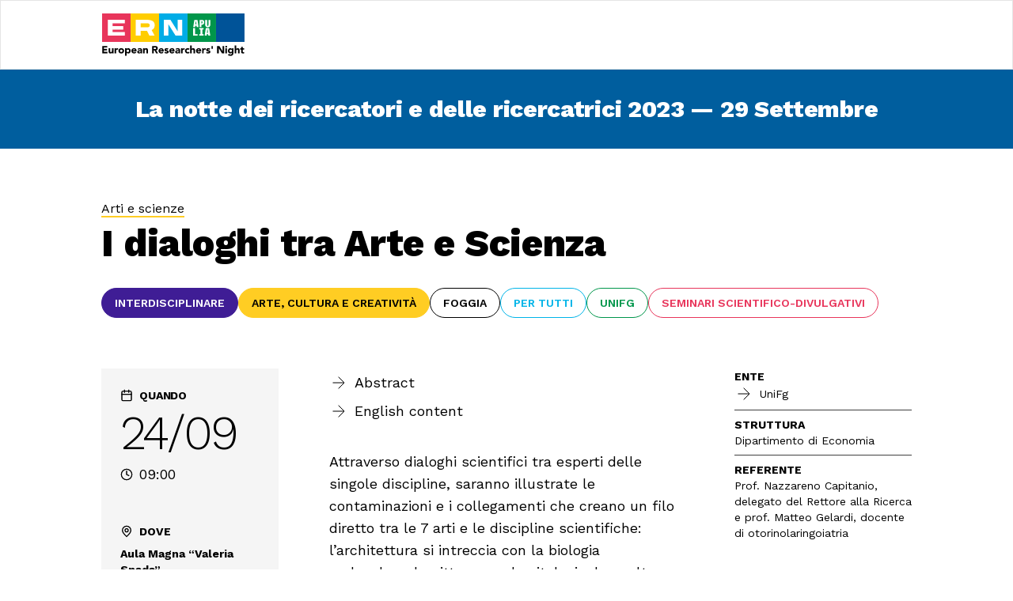

--- FILE ---
content_type: text/html; charset=UTF-8
request_url: https://www.ern-apulia.it/evento/i-dialoghi-tra-arte-e-scienza/
body_size: 18075
content:
<!doctype html>
<html lang="it-IT">
     <head>
          <!-- Global site tag (gtag.js) - Google Analytics -->
          <script async src="https://www.googletagmanager.com/gtag/js?id=UA-207348671-1"></script>
          <script>
          window.dataLayer = window.dataLayer || [];

          function gtag() {
               dataLayer.push(arguments);
          }
          gtag('js', new Date());

          gtag('config', 'UA-207348671-1', {
               'anonymize_ip': true
          });
          </script>


          <meta charset="utf-8">
          <meta name="viewport" content="width=device-width, initial-scale=1, shrink-to-fit=no">
          <title>I dialoghi tra Arte e Scienza &#8211; ERN Apulia</title>
<meta name='robots' content='max-image-preview:large' />
<link rel="alternate" title="oEmbed (JSON)" type="application/json+oembed" href="https://www.ern-apulia.it/wp-json/oembed/1.0/embed?url=https%3A%2F%2Fwww.ern-apulia.it%2Fevento%2Fi-dialoghi-tra-arte-e-scienza%2F" />
<link rel="alternate" title="oEmbed (XML)" type="text/xml+oembed" href="https://www.ern-apulia.it/wp-json/oembed/1.0/embed?url=https%3A%2F%2Fwww.ern-apulia.it%2Fevento%2Fi-dialoghi-tra-arte-e-scienza%2F&#038;format=xml" />
<style id='wp-img-auto-sizes-contain-inline-css'>
img:is([sizes=auto i],[sizes^="auto," i]){contain-intrinsic-size:3000px 1500px}
/*# sourceURL=wp-img-auto-sizes-contain-inline-css */
</style>
<style id='wp-emoji-styles-inline-css'>

	img.wp-smiley, img.emoji {
		display: inline !important;
		border: none !important;
		box-shadow: none !important;
		height: 1em !important;
		width: 1em !important;
		margin: 0 0.07em !important;
		vertical-align: -0.1em !important;
		background: none !important;
		padding: 0 !important;
	}
/*# sourceURL=wp-emoji-styles-inline-css */
</style>
<style id='wp-block-library-inline-css'>
:root{--wp-block-synced-color:#7a00df;--wp-block-synced-color--rgb:122,0,223;--wp-bound-block-color:var(--wp-block-synced-color);--wp-editor-canvas-background:#ddd;--wp-admin-theme-color:#007cba;--wp-admin-theme-color--rgb:0,124,186;--wp-admin-theme-color-darker-10:#006ba1;--wp-admin-theme-color-darker-10--rgb:0,107,160.5;--wp-admin-theme-color-darker-20:#005a87;--wp-admin-theme-color-darker-20--rgb:0,90,135;--wp-admin-border-width-focus:2px}@media (min-resolution:192dpi){:root{--wp-admin-border-width-focus:1.5px}}.wp-element-button{cursor:pointer}:root .has-very-light-gray-background-color{background-color:#eee}:root .has-very-dark-gray-background-color{background-color:#313131}:root .has-very-light-gray-color{color:#eee}:root .has-very-dark-gray-color{color:#313131}:root .has-vivid-green-cyan-to-vivid-cyan-blue-gradient-background{background:linear-gradient(135deg,#00d084,#0693e3)}:root .has-purple-crush-gradient-background{background:linear-gradient(135deg,#34e2e4,#4721fb 50%,#ab1dfe)}:root .has-hazy-dawn-gradient-background{background:linear-gradient(135deg,#faaca8,#dad0ec)}:root .has-subdued-olive-gradient-background{background:linear-gradient(135deg,#fafae1,#67a671)}:root .has-atomic-cream-gradient-background{background:linear-gradient(135deg,#fdd79a,#004a59)}:root .has-nightshade-gradient-background{background:linear-gradient(135deg,#330968,#31cdcf)}:root .has-midnight-gradient-background{background:linear-gradient(135deg,#020381,#2874fc)}:root{--wp--preset--font-size--normal:16px;--wp--preset--font-size--huge:42px}.has-regular-font-size{font-size:1em}.has-larger-font-size{font-size:2.625em}.has-normal-font-size{font-size:var(--wp--preset--font-size--normal)}.has-huge-font-size{font-size:var(--wp--preset--font-size--huge)}.has-text-align-center{text-align:center}.has-text-align-left{text-align:left}.has-text-align-right{text-align:right}.has-fit-text{white-space:nowrap!important}#end-resizable-editor-section{display:none}.aligncenter{clear:both}.items-justified-left{justify-content:flex-start}.items-justified-center{justify-content:center}.items-justified-right{justify-content:flex-end}.items-justified-space-between{justify-content:space-between}.screen-reader-text{border:0;clip-path:inset(50%);height:1px;margin:-1px;overflow:hidden;padding:0;position:absolute;width:1px;word-wrap:normal!important}.screen-reader-text:focus{background-color:#ddd;clip-path:none;color:#444;display:block;font-size:1em;height:auto;left:5px;line-height:normal;padding:15px 23px 14px;text-decoration:none;top:5px;width:auto;z-index:100000}html :where(.has-border-color){border-style:solid}html :where([style*=border-top-color]){border-top-style:solid}html :where([style*=border-right-color]){border-right-style:solid}html :where([style*=border-bottom-color]){border-bottom-style:solid}html :where([style*=border-left-color]){border-left-style:solid}html :where([style*=border-width]){border-style:solid}html :where([style*=border-top-width]){border-top-style:solid}html :where([style*=border-right-width]){border-right-style:solid}html :where([style*=border-bottom-width]){border-bottom-style:solid}html :where([style*=border-left-width]){border-left-style:solid}html :where(img[class*=wp-image-]){height:auto;max-width:100%}:where(figure){margin:0 0 1em}html :where(.is-position-sticky){--wp-admin--admin-bar--position-offset:var(--wp-admin--admin-bar--height,0px)}@media screen and (max-width:600px){html :where(.is-position-sticky){--wp-admin--admin-bar--position-offset:0px}}

/*# sourceURL=wp-block-library-inline-css */
</style><style id='global-styles-inline-css'>
:root{--wp--preset--aspect-ratio--square: 1;--wp--preset--aspect-ratio--4-3: 4/3;--wp--preset--aspect-ratio--3-4: 3/4;--wp--preset--aspect-ratio--3-2: 3/2;--wp--preset--aspect-ratio--2-3: 2/3;--wp--preset--aspect-ratio--16-9: 16/9;--wp--preset--aspect-ratio--9-16: 9/16;--wp--preset--color--black: #000000;--wp--preset--color--cyan-bluish-gray: #abb8c3;--wp--preset--color--white: #ffffff;--wp--preset--color--pale-pink: #f78da7;--wp--preset--color--vivid-red: #cf2e2e;--wp--preset--color--luminous-vivid-orange: #ff6900;--wp--preset--color--luminous-vivid-amber: #fcb900;--wp--preset--color--light-green-cyan: #7bdcb5;--wp--preset--color--vivid-green-cyan: #00d084;--wp--preset--color--pale-cyan-blue: #8ed1fc;--wp--preset--color--vivid-cyan-blue: #0693e3;--wp--preset--color--vivid-purple: #9b51e0;--wp--preset--gradient--vivid-cyan-blue-to-vivid-purple: linear-gradient(135deg,rgb(6,147,227) 0%,rgb(155,81,224) 100%);--wp--preset--gradient--light-green-cyan-to-vivid-green-cyan: linear-gradient(135deg,rgb(122,220,180) 0%,rgb(0,208,130) 100%);--wp--preset--gradient--luminous-vivid-amber-to-luminous-vivid-orange: linear-gradient(135deg,rgb(252,185,0) 0%,rgb(255,105,0) 100%);--wp--preset--gradient--luminous-vivid-orange-to-vivid-red: linear-gradient(135deg,rgb(255,105,0) 0%,rgb(207,46,46) 100%);--wp--preset--gradient--very-light-gray-to-cyan-bluish-gray: linear-gradient(135deg,rgb(238,238,238) 0%,rgb(169,184,195) 100%);--wp--preset--gradient--cool-to-warm-spectrum: linear-gradient(135deg,rgb(74,234,220) 0%,rgb(151,120,209) 20%,rgb(207,42,186) 40%,rgb(238,44,130) 60%,rgb(251,105,98) 80%,rgb(254,248,76) 100%);--wp--preset--gradient--blush-light-purple: linear-gradient(135deg,rgb(255,206,236) 0%,rgb(152,150,240) 100%);--wp--preset--gradient--blush-bordeaux: linear-gradient(135deg,rgb(254,205,165) 0%,rgb(254,45,45) 50%,rgb(107,0,62) 100%);--wp--preset--gradient--luminous-dusk: linear-gradient(135deg,rgb(255,203,112) 0%,rgb(199,81,192) 50%,rgb(65,88,208) 100%);--wp--preset--gradient--pale-ocean: linear-gradient(135deg,rgb(255,245,203) 0%,rgb(182,227,212) 50%,rgb(51,167,181) 100%);--wp--preset--gradient--electric-grass: linear-gradient(135deg,rgb(202,248,128) 0%,rgb(113,206,126) 100%);--wp--preset--gradient--midnight: linear-gradient(135deg,rgb(2,3,129) 0%,rgb(40,116,252) 100%);--wp--preset--font-size--small: 13px;--wp--preset--font-size--medium: 20px;--wp--preset--font-size--large: 36px;--wp--preset--font-size--x-large: 42px;--wp--preset--spacing--20: 0.44rem;--wp--preset--spacing--30: 0.67rem;--wp--preset--spacing--40: 1rem;--wp--preset--spacing--50: 1.5rem;--wp--preset--spacing--60: 2.25rem;--wp--preset--spacing--70: 3.38rem;--wp--preset--spacing--80: 5.06rem;--wp--preset--shadow--natural: 6px 6px 9px rgba(0, 0, 0, 0.2);--wp--preset--shadow--deep: 12px 12px 50px rgba(0, 0, 0, 0.4);--wp--preset--shadow--sharp: 6px 6px 0px rgba(0, 0, 0, 0.2);--wp--preset--shadow--outlined: 6px 6px 0px -3px rgb(255, 255, 255), 6px 6px rgb(0, 0, 0);--wp--preset--shadow--crisp: 6px 6px 0px rgb(0, 0, 0);}:where(.is-layout-flex){gap: 0.5em;}:where(.is-layout-grid){gap: 0.5em;}body .is-layout-flex{display: flex;}.is-layout-flex{flex-wrap: wrap;align-items: center;}.is-layout-flex > :is(*, div){margin: 0;}body .is-layout-grid{display: grid;}.is-layout-grid > :is(*, div){margin: 0;}:where(.wp-block-columns.is-layout-flex){gap: 2em;}:where(.wp-block-columns.is-layout-grid){gap: 2em;}:where(.wp-block-post-template.is-layout-flex){gap: 1.25em;}:where(.wp-block-post-template.is-layout-grid){gap: 1.25em;}.has-black-color{color: var(--wp--preset--color--black) !important;}.has-cyan-bluish-gray-color{color: var(--wp--preset--color--cyan-bluish-gray) !important;}.has-white-color{color: var(--wp--preset--color--white) !important;}.has-pale-pink-color{color: var(--wp--preset--color--pale-pink) !important;}.has-vivid-red-color{color: var(--wp--preset--color--vivid-red) !important;}.has-luminous-vivid-orange-color{color: var(--wp--preset--color--luminous-vivid-orange) !important;}.has-luminous-vivid-amber-color{color: var(--wp--preset--color--luminous-vivid-amber) !important;}.has-light-green-cyan-color{color: var(--wp--preset--color--light-green-cyan) !important;}.has-vivid-green-cyan-color{color: var(--wp--preset--color--vivid-green-cyan) !important;}.has-pale-cyan-blue-color{color: var(--wp--preset--color--pale-cyan-blue) !important;}.has-vivid-cyan-blue-color{color: var(--wp--preset--color--vivid-cyan-blue) !important;}.has-vivid-purple-color{color: var(--wp--preset--color--vivid-purple) !important;}.has-black-background-color{background-color: var(--wp--preset--color--black) !important;}.has-cyan-bluish-gray-background-color{background-color: var(--wp--preset--color--cyan-bluish-gray) !important;}.has-white-background-color{background-color: var(--wp--preset--color--white) !important;}.has-pale-pink-background-color{background-color: var(--wp--preset--color--pale-pink) !important;}.has-vivid-red-background-color{background-color: var(--wp--preset--color--vivid-red) !important;}.has-luminous-vivid-orange-background-color{background-color: var(--wp--preset--color--luminous-vivid-orange) !important;}.has-luminous-vivid-amber-background-color{background-color: var(--wp--preset--color--luminous-vivid-amber) !important;}.has-light-green-cyan-background-color{background-color: var(--wp--preset--color--light-green-cyan) !important;}.has-vivid-green-cyan-background-color{background-color: var(--wp--preset--color--vivid-green-cyan) !important;}.has-pale-cyan-blue-background-color{background-color: var(--wp--preset--color--pale-cyan-blue) !important;}.has-vivid-cyan-blue-background-color{background-color: var(--wp--preset--color--vivid-cyan-blue) !important;}.has-vivid-purple-background-color{background-color: var(--wp--preset--color--vivid-purple) !important;}.has-black-border-color{border-color: var(--wp--preset--color--black) !important;}.has-cyan-bluish-gray-border-color{border-color: var(--wp--preset--color--cyan-bluish-gray) !important;}.has-white-border-color{border-color: var(--wp--preset--color--white) !important;}.has-pale-pink-border-color{border-color: var(--wp--preset--color--pale-pink) !important;}.has-vivid-red-border-color{border-color: var(--wp--preset--color--vivid-red) !important;}.has-luminous-vivid-orange-border-color{border-color: var(--wp--preset--color--luminous-vivid-orange) !important;}.has-luminous-vivid-amber-border-color{border-color: var(--wp--preset--color--luminous-vivid-amber) !important;}.has-light-green-cyan-border-color{border-color: var(--wp--preset--color--light-green-cyan) !important;}.has-vivid-green-cyan-border-color{border-color: var(--wp--preset--color--vivid-green-cyan) !important;}.has-pale-cyan-blue-border-color{border-color: var(--wp--preset--color--pale-cyan-blue) !important;}.has-vivid-cyan-blue-border-color{border-color: var(--wp--preset--color--vivid-cyan-blue) !important;}.has-vivid-purple-border-color{border-color: var(--wp--preset--color--vivid-purple) !important;}.has-vivid-cyan-blue-to-vivid-purple-gradient-background{background: var(--wp--preset--gradient--vivid-cyan-blue-to-vivid-purple) !important;}.has-light-green-cyan-to-vivid-green-cyan-gradient-background{background: var(--wp--preset--gradient--light-green-cyan-to-vivid-green-cyan) !important;}.has-luminous-vivid-amber-to-luminous-vivid-orange-gradient-background{background: var(--wp--preset--gradient--luminous-vivid-amber-to-luminous-vivid-orange) !important;}.has-luminous-vivid-orange-to-vivid-red-gradient-background{background: var(--wp--preset--gradient--luminous-vivid-orange-to-vivid-red) !important;}.has-very-light-gray-to-cyan-bluish-gray-gradient-background{background: var(--wp--preset--gradient--very-light-gray-to-cyan-bluish-gray) !important;}.has-cool-to-warm-spectrum-gradient-background{background: var(--wp--preset--gradient--cool-to-warm-spectrum) !important;}.has-blush-light-purple-gradient-background{background: var(--wp--preset--gradient--blush-light-purple) !important;}.has-blush-bordeaux-gradient-background{background: var(--wp--preset--gradient--blush-bordeaux) !important;}.has-luminous-dusk-gradient-background{background: var(--wp--preset--gradient--luminous-dusk) !important;}.has-pale-ocean-gradient-background{background: var(--wp--preset--gradient--pale-ocean) !important;}.has-electric-grass-gradient-background{background: var(--wp--preset--gradient--electric-grass) !important;}.has-midnight-gradient-background{background: var(--wp--preset--gradient--midnight) !important;}.has-small-font-size{font-size: var(--wp--preset--font-size--small) !important;}.has-medium-font-size{font-size: var(--wp--preset--font-size--medium) !important;}.has-large-font-size{font-size: var(--wp--preset--font-size--large) !important;}.has-x-large-font-size{font-size: var(--wp--preset--font-size--x-large) !important;}
/*# sourceURL=global-styles-inline-css */
</style>

<style id='classic-theme-styles-inline-css'>
/*! This file is auto-generated */
.wp-block-button__link{color:#fff;background-color:#32373c;border-radius:9999px;box-shadow:none;text-decoration:none;padding:calc(.667em + 2px) calc(1.333em + 2px);font-size:1.125em}.wp-block-file__button{background:#32373c;color:#fff;text-decoration:none}
/*# sourceURL=/wp-includes/css/classic-themes.min.css */
</style>
<link rel='stylesheet' id='sage/app.css-css' href='https://www.ern-apulia.it/website/wp-content/themes/ernapulia/public/styles/app.css?id=a851781c861dbf179a76' media='all' />
<script src="https://www.ern-apulia.it/website/wp-includes/js/jquery/jquery.min.js?ver=3.7.1" id="jquery-core-js"></script>
<script src="https://www.ern-apulia.it/website/wp-includes/js/jquery/jquery-migrate.min.js?ver=3.4.1" id="jquery-migrate-js"></script>
<link rel="https://api.w.org/" href="https://www.ern-apulia.it/wp-json/" /><link rel="alternate" title="JSON" type="application/json" href="https://www.ern-apulia.it/wp-json/wp/v2/evento/541" /><link rel="EditURI" type="application/rsd+xml" title="RSD" href="https://www.ern-apulia.it/website/xmlrpc.php?rsd" />
<meta name="generator" content="WordPress 6.9" />
<link rel="canonical" href="https://www.ern-apulia.it/evento/i-dialoghi-tra-arte-e-scienza/" />
<link rel='shortlink' href='https://www.ern-apulia.it/?p=541' />
<link rel="icon" href="https://www.ern-apulia.it/website/wp-content/uploads/2021/09/ern-apulia-cropped-favicon-270x270-1-150x150.png" sizes="32x32" />
<link rel="icon" href="https://www.ern-apulia.it/website/wp-content/uploads/2021/09/ern-apulia-cropped-favicon-270x270-1.png" sizes="192x192" />
<link rel="apple-touch-icon" href="https://www.ern-apulia.it/website/wp-content/uploads/2021/09/ern-apulia-cropped-favicon-270x270-1.png" />
<meta name="msapplication-TileImage" content="https://www.ern-apulia.it/website/wp-content/uploads/2021/09/ern-apulia-cropped-favicon-270x270-1.png" />
     </head>

     <body class="wp-singular evento-template-default single single-evento postid-541 wp-embed-responsive wp-theme-ernapulia i-dialoghi-tra-arte-e-scienza">
                    
          <div id="app">
               <div class="w-full">
    <header class="xl:px-32 px-8  3xl:px-96 py-4 flex justify-between items-center border border-b">

    <a href="https://www.ern-apulia.it/" class="z-50">
        <svg width="180" height="54" viewBox="0 0 180 54" version="1.1" xmlns="http://www.w3.org/2000/svg"
    xmlns:xlink="http://www.w3.org/1999/xlink" xml:space="preserve" xmlns:serif="http://www.serif.com/"
    style="fill-rule:evenodd;clip-rule:evenodd;stroke-linejoin:round;stroke-miterlimit:2;">
    <g>
        <g>
            <g>
                <g>
                    <g>
                        <rect x="0" y="0" width="35.992" height="35.992" style="fill:#e8355b;" />
                    </g>
                    <g>
                        <path
                            d="M13.368,12.444l-0,3.563l13.41,-0l0,4.39l-13.41,-0l-0,3.22l15.505,0l0,4.39l-21.534,-0l-0,-19.952l21.534,-0l0,4.389l-15.505,0Z"
                            style="fill:#fff;fill-rule:nonzero;" />
                    </g>
                </g>
                <g>
                    <g>
                        <rect x="35.992" y="0" width="35.992" height="35.992" style="fill:#ffcd00;" />
                    </g>
                    <g>
                        <path
                            d="M56.142,20.752l5.53,-1.496l4.675,8.751l-6.57,-0l-3.635,-7.255Zm-7.425,-3.249l8.423,0c2.024,0 3.05,-0.727 3.05,-2.565c0,-1.14 -0.77,-2.494 -3.107,-2.494l-8.366,0l0,5.059Zm0,4.404l0,6.1l-6.213,-0l-0,-19.953l13.867,0c4.945,0 10.132,1.041 10.132,6.813c0,6.413 -5.829,7.04 -10.446,7.04l-7.34,-0Z"
                            style="fill:#fff;fill-rule:nonzero;" />
                    </g>
                </g>
                <g>
                    <g>
                        <rect x="71.983" y="0" width="35.992" height="35.992" style="fill:#00ace6;" />
                    </g>
                    <g>
                        <path
                            d="M101.183,8.054l0,19.952l-8.351,0l-9.135,-14.451l-0,14.451l-5.772,0l-0,-19.952l8.451,0l9.021,14.437l0,-14.437l5.786,0Z"
                            style="fill:#fff;fill-rule:nonzero;" />
                    </g>
                </g>
                <g>
                    <g>
                        <rect x="107.975" y="0" width="35.992" height="35.992" style="fill:#00964a;" />
                    </g>
                    <g>
                        <path
                            d="M120.527,15.514l-3.952,0l-0,-1.672l3.952,-0l-0,1.672Zm-1.764,-5.637l-0.424,-0l-0.791,7.467l-2.398,-0l1.392,-9.146l4.017,-0l1.392,9.146l-2.398,-0l-0.79,-7.467Z"
                            style="fill:#fff;fill-rule:nonzero;" />
                    </g>
                    <g>
                        <path
                            d="M126.054,12.634c0.522,-0 0.823,-0.327 0.823,-1.437c-0,-0.948 -0.294,-1.34 -0.823,-1.34l-0.516,0l-0,2.777l0.516,-0Zm-2.809,-4.436l2.835,-0c0.816,-0 3.07,0.281 3.07,2.927c0,2.796 -2.254,3.161 -3.07,3.161l-0.542,0l-0,3.058l-2.293,-0l-0,-9.146Z"
                            style="fill:#fff;fill-rule:nonzero;" />
                    </g>
                    <g>
                        <path
                            d="M130.333,14.678l0,-6.48l2.326,-0l-0,6.336c-0,0.908 0.294,1.189 0.869,1.189c0.574,0 0.855,-0.281 0.855,-1.195l0,-6.33l2.326,-0l-0,6.48c-0,2.006 -1.522,2.809 -3.181,2.809c-1.653,0 -3.195,-0.803 -3.195,-2.809"
                            style="fill:#fff;fill-rule:nonzero;" />
                    </g>
                    <g>
                        <path d="M120.731,26.324l-0,1.76l-5.609,0l-0,-9.588l2.438,-0l-0,7.828l3.171,0Z"
                            style="fill:#fff;fill-rule:nonzero;" />
                    </g>
                    <g>
                        <path
                            d="M126.69,20.256l0,6.069l1.61,-0l-0,1.759l-5.63,0l-0,-1.759l1.582,-0l0,-6.069l-1.582,0l-0,-1.76l5.63,-0l-0,1.76l-1.61,0Z"
                            style="fill:#fff;fill-rule:nonzero;" />
                    </g>
                    <g>
                        <path
                            d="M135.239,26.167l-4.144,-0l0,-1.754l4.144,0l-0,1.754Zm-1.85,-5.911l-0.445,-0l-0.828,7.828l-2.514,0l1.459,-9.588l4.212,-0l1.459,9.588l-2.514,0l-0.829,-7.828Z"
                            style="fill:#fff;fill-rule:nonzero;" />
                    </g>
                </g>
                <g>
                    <rect x="143.968" y="0" width="35.992" height="35.992" style="fill:#005398;" />
                </g>
            </g>
        </g>
        <g>
            <path
                d="M0.257,41.16l6.332,-0l-0,1.895l-4.278,0l-0,1.738l4.041,-0l-0,1.895l-4.041,0l-0,1.896l4.515,-0l-0,1.895l-6.569,0l0,-9.319Z"
                style="fill-rule:nonzero;" />
            <path
                d="M14.381,50.479l-1.895,0l-0,-0.869l-0.027,0c-0.07,0.123 -0.16,0.246 -0.27,0.369c-0.109,0.123 -0.243,0.232 -0.401,0.329c-0.158,0.097 -0.338,0.176 -0.54,0.237c-0.202,0.061 -0.421,0.092 -0.658,0.092c-0.5,0 -0.906,-0.077 -1.217,-0.23c-0.312,-0.154 -0.553,-0.367 -0.724,-0.639c-0.171,-0.272 -0.286,-0.592 -0.343,-0.961c-0.057,-0.368 -0.085,-0.767 -0.085,-1.197l-0,-3.528l1.974,0l0,3.133c0,0.184 0.007,0.375 0.02,0.572c0.013,0.198 0.053,0.38 0.118,0.547c0.066,0.166 0.167,0.302 0.303,0.408c0.136,0.105 0.331,0.158 0.586,0.158c0.254,-0 0.461,-0.046 0.619,-0.139c0.158,-0.092 0.278,-0.215 0.362,-0.368c0.083,-0.154 0.138,-0.327 0.164,-0.52c0.026,-0.193 0.04,-0.395 0.04,-0.606l-0,-3.185l1.974,0l-0,6.397Z"
                style="fill-rule:nonzero;" />
            <path
                d="M15.776,44.082l1.975,0l-0,1.027l0.026,-0c0.211,-0.395 0.461,-0.691 0.75,-0.889c0.29,-0.197 0.654,-0.296 1.093,-0.296c0.114,0 0.228,0.005 0.342,0.013c0.114,0.009 0.219,0.027 0.316,0.053l-0,1.803c-0.141,-0.044 -0.279,-0.077 -0.415,-0.099c-0.136,-0.021 -0.278,-0.032 -0.428,-0.032c-0.377,-0 -0.675,0.052 -0.895,0.158c-0.219,0.105 -0.388,0.252 -0.506,0.44c-0.119,0.189 -0.196,0.415 -0.231,0.678c-0.035,0.264 -0.052,0.553 -0.052,0.869l-0,2.672l-1.975,0l0,-6.397Z"
                style="fill-rule:nonzero;" />
            <path
                d="M20.66,47.281c-0,-0.509 0.092,-0.97 0.276,-1.383c0.184,-0.412 0.437,-0.765 0.757,-1.059c0.32,-0.294 0.698,-0.52 1.132,-0.678c0.434,-0.158 0.897,-0.237 1.389,-0.237c0.491,0 0.954,0.079 1.388,0.237c0.435,0.158 0.812,0.384 1.132,0.678c0.32,0.294 0.573,0.647 0.757,1.059c0.184,0.413 0.276,0.874 0.276,1.383c0,0.509 -0.092,0.969 -0.276,1.382c-0.184,0.412 -0.437,0.765 -0.757,1.059c-0.32,0.294 -0.697,0.52 -1.132,0.678c-0.434,0.158 -0.897,0.237 -1.388,0.237c-0.492,0 -0.955,-0.079 -1.389,-0.237c-0.434,-0.158 -0.812,-0.384 -1.132,-0.678c-0.32,-0.294 -0.573,-0.647 -0.757,-1.059c-0.184,-0.413 -0.276,-0.873 -0.276,-1.382Zm1.974,-0c0,0.482 0.138,0.873 0.415,1.171c0.276,0.298 0.664,0.448 1.165,0.448c0.5,-0 0.888,-0.15 1.164,-0.448c0.277,-0.298 0.415,-0.689 0.415,-1.171c0,-0.483 -0.138,-0.874 -0.415,-1.172c-0.276,-0.298 -0.664,-0.447 -1.164,-0.447c-0.501,-0 -0.889,0.149 -1.165,0.447c-0.277,0.298 -0.415,0.689 -0.415,1.172Z"
                style="fill-rule:nonzero;" />
            <path
                d="M29.11,44.082l1.817,0l-0,0.842l0.026,0c0.079,-0.114 0.182,-0.23 0.309,-0.348c0.127,-0.119 0.277,-0.226 0.448,-0.323c0.171,-0.096 0.357,-0.175 0.559,-0.237c0.202,-0.061 0.417,-0.092 0.645,-0.092c0.474,0 0.904,0.081 1.29,0.244c0.386,0.162 0.717,0.39 0.994,0.684c0.276,0.294 0.489,0.643 0.638,1.046c0.149,0.404 0.224,0.847 0.224,1.33c-0,0.447 -0.068,0.875 -0.204,1.283c-0.136,0.408 -0.329,0.77 -0.579,1.086c-0.25,0.316 -0.555,0.568 -0.915,0.757c-0.36,0.189 -0.768,0.283 -1.224,0.283c-0.413,0 -0.796,-0.064 -1.152,-0.191c-0.355,-0.127 -0.647,-0.344 -0.875,-0.651l-0.027,-0l0,3.685l-1.974,0l0,-9.398Zm1.817,3.199c-0,0.482 0.138,0.873 0.414,1.171c0.277,0.298 0.665,0.448 1.165,0.448c0.5,-0 0.889,-0.15 1.165,-0.448c0.276,-0.298 0.415,-0.689 0.415,-1.171c-0,-0.483 -0.139,-0.874 -0.415,-1.172c-0.276,-0.298 -0.665,-0.447 -1.165,-0.447c-0.5,-0 -0.888,0.149 -1.165,0.447c-0.276,0.298 -0.414,0.689 -0.414,1.172Z"
                style="fill-rule:nonzero;" />
            <path
                d="M43.273,49.373c-0.316,0.404 -0.715,0.716 -1.198,0.935c-0.482,0.219 -0.983,0.329 -1.5,0.329c-0.492,0 -0.955,-0.079 -1.389,-0.237c-0.434,-0.158 -0.812,-0.384 -1.132,-0.678c-0.32,-0.294 -0.572,-0.647 -0.757,-1.059c-0.184,-0.413 -0.276,-0.873 -0.276,-1.382c-0,-0.509 0.092,-0.97 0.276,-1.383c0.185,-0.412 0.437,-0.765 0.757,-1.059c0.32,-0.294 0.698,-0.52 1.132,-0.678c0.434,-0.158 0.897,-0.237 1.389,-0.237c0.456,0 0.871,0.079 1.244,0.237c0.373,0.158 0.688,0.384 0.947,0.678c0.259,0.294 0.459,0.647 0.599,1.059c0.141,0.413 0.211,0.874 0.211,1.383l-0,0.618l-4.581,0c0.079,0.378 0.25,0.678 0.514,0.902c0.263,0.224 0.588,0.336 0.974,0.336c0.324,-0 0.599,-0.073 0.822,-0.218c0.224,-0.144 0.419,-0.331 0.586,-0.559l1.382,1.013Zm-1.672,-2.816c0.009,-0.334 -0.1,-0.619 -0.329,-0.856c-0.228,-0.237 -0.522,-0.355 -0.881,-0.355c-0.22,-0 -0.413,0.035 -0.58,0.105c-0.166,0.07 -0.309,0.16 -0.427,0.27c-0.119,0.11 -0.211,0.237 -0.277,0.382c-0.066,0.144 -0.103,0.296 -0.112,0.454l2.606,-0Z"
                style="fill-rule:nonzero;" />
            <path
                d="M48.788,49.676l-0.026,0c-0.219,0.342 -0.511,0.588 -0.875,0.737c-0.365,0.15 -0.748,0.224 -1.152,0.224c-0.298,0 -0.586,-0.042 -0.862,-0.125c-0.277,-0.083 -0.52,-0.208 -0.731,-0.375c-0.21,-0.167 -0.377,-0.373 -0.5,-0.619c-0.123,-0.245 -0.184,-0.531 -0.184,-0.855c-0,-0.369 0.068,-0.68 0.204,-0.935c0.136,-0.254 0.32,-0.465 0.553,-0.632c0.232,-0.166 0.498,-0.296 0.796,-0.388c0.298,-0.092 0.608,-0.16 0.928,-0.204c0.32,-0.044 0.641,-0.07 0.961,-0.079c0.32,-0.009 0.616,-0.013 0.888,-0.013c0,-0.351 -0.125,-0.63 -0.375,-0.836c-0.25,-0.206 -0.546,-0.309 -0.888,-0.309c-0.325,-0 -0.621,0.068 -0.889,0.204c-0.267,0.136 -0.507,0.322 -0.717,0.559l-1.053,-1.079c0.368,-0.342 0.798,-0.599 1.29,-0.77c0.491,-0.171 1,-0.257 1.527,-0.257c0.579,0 1.055,0.072 1.428,0.217c0.373,0.145 0.671,0.358 0.895,0.639c0.224,0.281 0.379,0.625 0.467,1.033c0.088,0.408 0.132,0.88 0.132,1.415l-0,3.251l-1.817,0l0,-0.803Zm-0.487,-2.001c-0.149,0 -0.335,0.007 -0.559,0.02c-0.224,0.013 -0.439,0.051 -0.645,0.112c-0.206,0.062 -0.382,0.154 -0.527,0.277c-0.144,0.122 -0.217,0.294 -0.217,0.513c0,0.237 0.101,0.412 0.303,0.526c0.202,0.114 0.412,0.171 0.632,0.171c0.193,0 0.379,-0.026 0.559,-0.079c0.18,-0.052 0.34,-0.127 0.481,-0.223c0.14,-0.097 0.252,-0.22 0.335,-0.369c0.084,-0.149 0.125,-0.324 0.125,-0.526l0,-0.422l-0.487,0Z"
                style="fill-rule:nonzero;" />
            <path
                d="M51.842,44.082l1.895,0l0,0.869l0.027,-0c0.061,-0.123 0.149,-0.246 0.263,-0.369c0.114,-0.123 0.25,-0.232 0.408,-0.329c0.158,-0.096 0.338,-0.175 0.54,-0.237c0.202,-0.061 0.421,-0.092 0.658,-0.092c0.5,0 0.904,0.077 1.211,0.23c0.307,0.154 0.546,0.367 0.717,0.639c0.171,0.272 0.288,0.592 0.349,0.961c0.062,0.368 0.092,0.768 0.092,1.198l0,3.527l-1.974,0l-0,-3.133c-0,-0.184 -0.007,-0.375 -0.02,-0.572c-0.013,-0.198 -0.053,-0.38 -0.118,-0.546c-0.066,-0.167 -0.167,-0.303 -0.303,-0.408c-0.136,-0.106 -0.331,-0.158 -0.586,-0.158c-0.254,-0 -0.461,0.046 -0.619,0.138c-0.157,0.092 -0.278,0.215 -0.362,0.368c-0.083,0.154 -0.138,0.327 -0.164,0.52c-0.026,0.193 -0.04,0.395 -0.04,0.606l0,3.185l-1.974,0l0,-6.397Z"
                style="fill-rule:nonzero;" />
            <path
                d="M63.257,41.16l3.607,-0c0.473,-0 0.923,0.046 1.349,0.138c0.425,0.092 0.798,0.246 1.119,0.461c0.32,0.215 0.574,0.504 0.763,0.869c0.189,0.364 0.283,0.818 0.283,1.362c-0,0.658 -0.171,1.217 -0.513,1.678c-0.343,0.461 -0.843,0.753 -1.501,0.875l2.369,3.936l-2.461,0l-1.948,-3.725l-1.014,0l0,3.725l-2.053,0l-0,-9.319Zm2.053,3.857l1.211,-0c0.185,-0 0.38,-0.007 0.586,-0.02c0.206,-0.013 0.393,-0.053 0.559,-0.119c0.167,-0.065 0.305,-0.169 0.415,-0.309c0.11,-0.14 0.165,-0.338 0.165,-0.592c-0,-0.237 -0.049,-0.426 -0.145,-0.566c-0.097,-0.141 -0.22,-0.248 -0.369,-0.323c-0.149,-0.074 -0.32,-0.125 -0.513,-0.151c-0.193,-0.026 -0.382,-0.04 -0.566,-0.04l-1.343,0l0,2.12Z"
                style="fill-rule:nonzero;" />
            <path
                d="M77.591,49.373c-0.316,0.404 -0.715,0.716 -1.198,0.935c-0.482,0.219 -0.983,0.329 -1.5,0.329c-0.492,0 -0.955,-0.079 -1.389,-0.237c-0.434,-0.158 -0.812,-0.384 -1.132,-0.678c-0.32,-0.294 -0.572,-0.647 -0.757,-1.059c-0.184,-0.413 -0.276,-0.873 -0.276,-1.382c-0,-0.509 0.092,-0.97 0.276,-1.383c0.185,-0.412 0.437,-0.765 0.757,-1.059c0.32,-0.294 0.698,-0.52 1.132,-0.678c0.434,-0.158 0.897,-0.237 1.389,-0.237c0.456,0 0.871,0.079 1.244,0.237c0.373,0.158 0.688,0.384 0.947,0.678c0.259,0.294 0.459,0.647 0.599,1.059c0.141,0.413 0.211,0.874 0.211,1.383l-0,0.618l-4.581,0c0.079,0.378 0.25,0.678 0.514,0.902c0.263,0.224 0.588,0.336 0.974,0.336c0.324,-0 0.599,-0.073 0.822,-0.218c0.224,-0.144 0.419,-0.331 0.586,-0.559l1.382,1.013Zm-1.672,-2.816c0.009,-0.334 -0.1,-0.619 -0.329,-0.856c-0.228,-0.237 -0.522,-0.355 -0.882,-0.355c-0.219,-0 -0.412,0.035 -0.579,0.105c-0.166,0.07 -0.309,0.16 -0.427,0.27c-0.119,0.11 -0.211,0.237 -0.277,0.382c-0.066,0.144 -0.103,0.296 -0.112,0.454l2.606,-0Z"
                style="fill-rule:nonzero;" />
            <path
                d="M82.711,45.964c-0.289,-0.359 -0.671,-0.539 -1.145,-0.539c-0.167,-0 -0.329,0.039 -0.487,0.118c-0.158,0.079 -0.237,0.215 -0.237,0.408c0,0.158 0.081,0.274 0.244,0.349c0.162,0.075 0.368,0.14 0.618,0.197c0.25,0.057 0.518,0.119 0.803,0.185c0.285,0.065 0.553,0.169 0.803,0.309c0.25,0.14 0.456,0.331 0.619,0.573c0.162,0.241 0.243,0.563 0.243,0.967c0,0.413 -0.09,0.753 -0.27,1.02c-0.179,0.268 -0.41,0.483 -0.691,0.645c-0.28,0.163 -0.596,0.277 -0.947,0.342c-0.351,0.066 -0.698,0.099 -1.04,0.099c-0.448,0 -0.9,-0.064 -1.356,-0.191c-0.456,-0.127 -0.842,-0.353 -1.158,-0.678l1.198,-1.329c0.184,0.228 0.388,0.401 0.612,0.52c0.223,0.118 0.484,0.178 0.783,0.178c0.228,-0 0.434,-0.033 0.618,-0.099c0.185,-0.066 0.277,-0.187 0.277,-0.362c-0,-0.167 -0.081,-0.292 -0.244,-0.375c-0.162,-0.084 -0.368,-0.154 -0.618,-0.211c-0.25,-0.057 -0.518,-0.118 -0.803,-0.184c-0.285,-0.066 -0.553,-0.165 -0.803,-0.296c-0.25,-0.132 -0.456,-0.318 -0.619,-0.56c-0.162,-0.241 -0.243,-0.564 -0.243,-0.967c-0,-0.378 0.076,-0.702 0.23,-0.974c0.154,-0.272 0.355,-0.496 0.606,-0.672c0.25,-0.175 0.537,-0.304 0.862,-0.388c0.324,-0.083 0.653,-0.125 0.987,-0.125c0.421,0 0.847,0.062 1.277,0.184c0.43,0.123 0.794,0.343 1.092,0.658l-1.211,1.198Z"
                style="fill-rule:nonzero;" />
            <path
                d="M91.241,49.373c-0.316,0.404 -0.715,0.716 -1.198,0.935c-0.483,0.219 -0.983,0.329 -1.501,0.329c-0.491,0 -0.954,-0.079 -1.388,-0.237c-0.435,-0.158 -0.812,-0.384 -1.132,-0.678c-0.321,-0.294 -0.573,-0.647 -0.757,-1.059c-0.184,-0.413 -0.277,-0.873 -0.277,-1.382c0,-0.509 0.093,-0.97 0.277,-1.383c0.184,-0.412 0.436,-0.765 0.757,-1.059c0.32,-0.294 0.697,-0.52 1.132,-0.678c0.434,-0.158 0.897,-0.237 1.388,-0.237c0.457,0 0.871,0.079 1.244,0.237c0.373,0.158 0.689,0.384 0.948,0.678c0.259,0.294 0.458,0.647 0.599,1.059c0.14,0.413 0.21,0.874 0.21,1.383l0,0.618l-4.58,0c0.079,0.378 0.25,0.678 0.513,0.902c0.263,0.224 0.588,0.336 0.974,0.336c0.325,-0 0.599,-0.073 0.823,-0.218c0.224,-0.144 0.419,-0.331 0.586,-0.559l1.382,1.013Zm-1.672,-2.816c0.009,-0.334 -0.101,-0.619 -0.329,-0.856c-0.228,-0.237 -0.522,-0.355 -0.882,-0.355c-0.219,-0 -0.412,0.035 -0.579,0.105c-0.167,0.07 -0.309,0.16 -0.428,0.27c-0.118,0.11 -0.211,0.237 -0.276,0.382c-0.066,0.144 -0.103,0.296 -0.112,0.454l2.606,-0Z"
                style="fill-rule:nonzero;" />
            <path
                d="M96.756,49.676l-0.026,0c-0.22,0.342 -0.512,0.588 -0.876,0.737c-0.364,0.15 -0.748,0.224 -1.152,0.224c-0.298,0 -0.585,-0.042 -0.862,-0.125c-0.276,-0.083 -0.52,-0.208 -0.73,-0.375c-0.211,-0.167 -0.378,-0.373 -0.5,-0.619c-0.123,-0.245 -0.185,-0.531 -0.185,-0.855c0,-0.369 0.068,-0.68 0.204,-0.935c0.136,-0.254 0.321,-0.465 0.553,-0.632c0.233,-0.166 0.498,-0.296 0.797,-0.388c0.298,-0.092 0.607,-0.16 0.927,-0.204c0.321,-0.044 0.641,-0.07 0.961,-0.079c0.321,-0.009 0.617,-0.013 0.889,-0.013c-0,-0.351 -0.125,-0.63 -0.375,-0.836c-0.25,-0.206 -0.547,-0.309 -0.889,-0.309c-0.324,-0 -0.621,0.068 -0.888,0.204c-0.268,0.136 -0.507,0.322 -0.718,0.559l-1.053,-1.079c0.369,-0.342 0.799,-0.599 1.29,-0.77c0.492,-0.171 1.001,-0.257 1.527,-0.257c0.579,0 1.055,0.072 1.428,0.217c0.373,0.145 0.672,0.358 0.895,0.639c0.224,0.281 0.38,0.625 0.468,1.033c0.087,0.408 0.131,0.88 0.131,1.415l0,3.251l-1.816,0l-0,-0.803Zm-0.487,-2.001c-0.149,0 -0.336,0.007 -0.56,0.02c-0.223,0.013 -0.438,0.051 -0.645,0.112c-0.206,0.062 -0.381,0.154 -0.526,0.277c-0.145,0.122 -0.217,0.294 -0.217,0.513c-0,0.237 0.101,0.412 0.302,0.526c0.202,0.114 0.413,0.171 0.632,0.171c0.193,0 0.38,-0.026 0.56,-0.079c0.18,-0.052 0.34,-0.127 0.48,-0.223c0.141,-0.097 0.252,-0.22 0.336,-0.369c0.083,-0.149 0.125,-0.324 0.125,-0.526l-0,-0.422l-0.487,0Z"
                style="fill-rule:nonzero;" />
            <path
                d="M99.81,44.082l1.974,0l-0,1.027l0.026,-0c0.211,-0.395 0.461,-0.691 0.751,-0.889c0.289,-0.197 0.653,-0.296 1.092,-0.296c0.114,0 0.228,0.005 0.342,0.013c0.114,0.009 0.22,0.027 0.316,0.053l0,1.803c-0.14,-0.044 -0.278,-0.077 -0.414,-0.099c-0.136,-0.021 -0.279,-0.032 -0.428,-0.032c-0.378,-0 -0.676,0.052 -0.895,0.158c-0.22,0.105 -0.389,0.252 -0.507,0.44c-0.118,0.189 -0.195,0.415 -0.23,0.678c-0.035,0.264 -0.053,0.553 -0.053,0.869l-0,2.672l-1.974,0l-0,-6.397Z"
                style="fill-rule:nonzero;" />
            <path
                d="M109.26,46.149c-0.096,-0.141 -0.232,-0.257 -0.408,-0.349c-0.175,-0.092 -0.364,-0.138 -0.566,-0.138c-0.5,-0 -0.888,0.149 -1.165,0.447c-0.276,0.298 -0.414,0.689 -0.414,1.172c-0,0.482 0.138,0.873 0.414,1.171c0.277,0.298 0.665,0.448 1.165,0.448c0.22,-0 0.408,-0.049 0.566,-0.145c0.158,-0.097 0.294,-0.211 0.408,-0.342l1.304,1.368c-0.308,0.316 -0.67,0.538 -1.086,0.665c-0.417,0.127 -0.814,0.191 -1.192,0.191c-0.491,0 -0.954,-0.079 -1.388,-0.237c-0.435,-0.158 -0.812,-0.384 -1.132,-0.678c-0.321,-0.294 -0.573,-0.647 -0.757,-1.059c-0.184,-0.413 -0.277,-0.873 -0.277,-1.382c0,-0.509 0.093,-0.97 0.277,-1.383c0.184,-0.412 0.436,-0.765 0.757,-1.059c0.32,-0.294 0.697,-0.52 1.132,-0.678c0.434,-0.158 0.897,-0.237 1.388,-0.237c0.378,0 0.775,0.064 1.192,0.191c0.416,0.127 0.778,0.349 1.086,0.665l-1.304,1.369Z"
                style="fill-rule:nonzero;" />
            <path
                d="M113.249,40.528l-0,4.423l0.026,-0c0.044,-0.123 0.119,-0.246 0.224,-0.369c0.105,-0.123 0.232,-0.232 0.382,-0.329c0.149,-0.096 0.324,-0.175 0.526,-0.237c0.202,-0.061 0.421,-0.092 0.658,-0.092c0.5,0 0.904,0.077 1.211,0.23c0.307,0.154 0.546,0.367 0.718,0.639c0.171,0.272 0.287,0.592 0.348,0.961c0.062,0.368 0.092,0.768 0.092,1.198l0,3.527l-1.974,0l0,-3.133c0,-0.184 -0.007,-0.375 -0.02,-0.572c-0.013,-0.198 -0.052,-0.38 -0.118,-0.546c-0.066,-0.167 -0.167,-0.303 -0.303,-0.408c-0.136,-0.106 -0.331,-0.158 -0.586,-0.158c-0.254,-0 -0.46,0.046 -0.618,0.138c-0.158,0.092 -0.279,0.215 -0.362,0.368c-0.084,0.154 -0.138,0.327 -0.165,0.52c-0.026,0.193 -0.039,0.395 -0.039,0.606l-0,3.185l-1.975,0l0,-9.951l1.975,0Z"
                style="fill-rule:nonzero;" />
            <path
                d="M124.885,49.373c-0.316,0.404 -0.716,0.716 -1.198,0.935c-0.483,0.219 -0.983,0.329 -1.501,0.329c-0.491,0 -0.954,-0.079 -1.388,-0.237c-0.435,-0.158 -0.812,-0.384 -1.132,-0.678c-0.321,-0.294 -0.573,-0.647 -0.757,-1.059c-0.185,-0.413 -0.277,-0.873 -0.277,-1.382c0,-0.509 0.092,-0.97 0.277,-1.383c0.184,-0.412 0.436,-0.765 0.757,-1.059c0.32,-0.294 0.697,-0.52 1.132,-0.678c0.434,-0.158 0.897,-0.237 1.388,-0.237c0.457,0 0.871,0.079 1.244,0.237c0.373,0.158 0.689,0.384 0.948,0.678c0.259,0.294 0.458,0.647 0.599,1.059c0.14,0.413 0.21,0.874 0.21,1.383l0,0.618l-4.58,0c0.079,0.378 0.25,0.678 0.513,0.902c0.263,0.224 0.588,0.336 0.974,0.336c0.325,-0 0.599,-0.073 0.823,-0.218c0.223,-0.144 0.419,-0.331 0.585,-0.559l1.383,1.013Zm-1.672,-2.816c0.009,-0.334 -0.101,-0.619 -0.329,-0.856c-0.228,-0.237 -0.522,-0.355 -0.882,-0.355c-0.219,-0 -0.412,0.035 -0.579,0.105c-0.167,0.07 -0.31,0.16 -0.428,0.27c-0.119,0.11 -0.211,0.237 -0.276,0.382c-0.066,0.144 -0.104,0.296 -0.112,0.454l2.606,-0Z"
                style="fill-rule:nonzero;" />
            <path
                d="M126.385,44.082l1.974,0l0,1.027l0.027,-0c0.21,-0.395 0.461,-0.691 0.75,-0.889c0.29,-0.197 0.654,-0.296 1.093,-0.296c0.114,0 0.228,0.005 0.342,0.013c0.114,0.009 0.219,0.027 0.316,0.053l-0,1.803c-0.141,-0.044 -0.279,-0.077 -0.415,-0.099c-0.136,-0.021 -0.279,-0.032 -0.428,-0.032c-0.377,-0 -0.675,0.052 -0.895,0.158c-0.219,0.105 -0.388,0.252 -0.507,0.44c-0.118,0.189 -0.195,0.415 -0.23,0.678c-0.035,0.264 -0.053,0.553 -0.053,0.869l0,2.672l-1.974,0l0,-6.397Z"
                style="fill-rule:nonzero;" />
            <path
                d="M135.362,45.964c-0.29,-0.359 -0.671,-0.539 -1.145,-0.539c-0.167,-0 -0.329,0.039 -0.487,0.118c-0.158,0.079 -0.237,0.215 -0.237,0.408c-0,0.158 0.081,0.274 0.243,0.349c0.163,0.075 0.369,0.14 0.619,0.197c0.25,0.057 0.518,0.119 0.803,0.185c0.285,0.065 0.553,0.169 0.803,0.309c0.25,0.14 0.456,0.331 0.619,0.573c0.162,0.241 0.243,0.563 0.243,0.967c0,0.413 -0.09,0.753 -0.27,1.02c-0.18,0.268 -0.41,0.483 -0.691,0.645c-0.281,0.163 -0.596,0.277 -0.947,0.342c-0.352,0.066 -0.698,0.099 -1.04,0.099c-0.448,0 -0.9,-0.064 -1.356,-0.191c-0.456,-0.127 -0.843,-0.353 -1.158,-0.678l1.197,-1.329c0.185,0.228 0.389,0.401 0.612,0.52c0.224,0.118 0.485,0.178 0.784,0.178c0.228,-0 0.434,-0.033 0.618,-0.099c0.185,-0.066 0.277,-0.187 0.277,-0.362c-0,-0.167 -0.081,-0.292 -0.244,-0.375c-0.162,-0.084 -0.368,-0.154 -0.618,-0.211c-0.251,-0.057 -0.518,-0.118 -0.803,-0.184c-0.286,-0.066 -0.553,-0.165 -0.803,-0.296c-0.25,-0.132 -0.457,-0.318 -0.619,-0.56c-0.162,-0.241 -0.243,-0.564 -0.243,-0.967c-0,-0.378 0.076,-0.702 0.23,-0.974c0.153,-0.272 0.355,-0.496 0.605,-0.672c0.25,-0.175 0.538,-0.304 0.863,-0.388c0.324,-0.083 0.653,-0.125 0.987,-0.125c0.421,0 0.847,0.062 1.277,0.184c0.43,0.123 0.794,0.343 1.092,0.658l-1.211,1.198Z"
                style="fill-rule:nonzero;" />
            <rect x="138.258" y="41.16" width="1.659" height="3.712" />
            <path
                d="M145.356,41.16l2.79,-0l3.962,6.476l0.027,-0l-0,-6.476l2.053,-0l0,9.319l-2.685,0l-4.067,-6.634l-0.027,0l0,6.634l-2.053,0l-0,-9.319Z"
                style="fill-rule:nonzero;" />
            <path
                d="M155.86,44.082l1.974,0l0,6.397l-1.974,0l-0,-6.397Zm-0.158,-2.014c-0,-0.316 0.112,-0.586 0.335,-0.809c0.224,-0.224 0.494,-0.336 0.81,-0.336c0.316,-0 0.586,0.112 0.809,0.336c0.224,0.223 0.336,0.493 0.336,0.809c0,0.316 -0.112,0.586 -0.336,0.81c-0.223,0.223 -0.493,0.335 -0.809,0.335c-0.316,0 -0.586,-0.112 -0.81,-0.335c-0.223,-0.224 -0.335,-0.494 -0.335,-0.81Z"
                style="fill-rule:nonzero;" />
            <path
                d="M165.969,49.939c-0,1.211 -0.305,2.131 -0.915,2.758c-0.61,0.627 -1.538,0.941 -2.784,0.941c-0.57,0 -1.132,-0.063 -1.685,-0.191c-0.553,-0.127 -1.062,-0.375 -1.527,-0.743l1.093,-1.633c0.307,0.255 0.629,0.457 0.967,0.606c0.338,0.149 0.709,0.224 1.112,0.224c0.606,-0 1.051,-0.147 1.336,-0.441c0.286,-0.294 0.428,-0.669 0.428,-1.126l0,-0.618l-0.026,-0c-0.228,0.307 -0.511,0.524 -0.849,0.651c-0.338,0.127 -0.656,0.191 -0.954,0.191c-0.474,0 -0.904,-0.081 -1.29,-0.243c-0.386,-0.163 -0.718,-0.391 -0.994,-0.685c-0.277,-0.294 -0.489,-0.643 -0.639,-1.046c-0.149,-0.404 -0.223,-0.847 -0.223,-1.33c-0,-0.421 0.068,-0.833 0.204,-1.237c0.136,-0.404 0.329,-0.759 0.579,-1.066c0.25,-0.307 0.555,-0.555 0.915,-0.744c0.36,-0.189 0.768,-0.283 1.224,-0.283c0.281,0 0.537,0.031 0.77,0.092c0.232,0.062 0.441,0.141 0.625,0.237c0.184,0.097 0.342,0.204 0.474,0.323c0.132,0.118 0.237,0.234 0.316,0.348l0.026,0l0,-0.842l1.817,0l-0,5.857Zm-4.976,-2.698c0,0.211 0.04,0.41 0.119,0.599c0.079,0.189 0.19,0.355 0.335,0.5c0.145,0.145 0.312,0.261 0.5,0.349c0.189,0.088 0.398,0.132 0.626,0.132c0.219,-0 0.425,-0.044 0.618,-0.132c0.193,-0.088 0.362,-0.204 0.507,-0.349c0.145,-0.145 0.257,-0.311 0.336,-0.5c0.079,-0.189 0.118,-0.388 0.118,-0.599c0,-0.211 -0.039,-0.41 -0.118,-0.599c-0.079,-0.188 -0.191,-0.355 -0.336,-0.5c-0.145,-0.145 -0.314,-0.261 -0.507,-0.349c-0.193,-0.088 -0.399,-0.131 -0.618,-0.131c-0.228,-0 -0.437,0.043 -0.626,0.131c-0.188,0.088 -0.355,0.204 -0.5,0.349c-0.145,0.145 -0.256,0.312 -0.335,0.5c-0.079,0.189 -0.119,0.388 -0.119,0.599Z"
                style="fill-rule:nonzero;" />
            <path
                d="M169.523,40.528l-0,4.423l0.026,-0c0.044,-0.123 0.118,-0.246 0.224,-0.369c0.105,-0.123 0.232,-0.232 0.381,-0.329c0.15,-0.096 0.325,-0.175 0.527,-0.237c0.202,-0.061 0.421,-0.092 0.658,-0.092c0.5,0 0.904,0.077 1.211,0.23c0.307,0.154 0.546,0.367 0.717,0.639c0.171,0.272 0.288,0.592 0.349,0.961c0.062,0.368 0.092,0.768 0.092,1.198l0,3.527l-1.974,0l-0,-3.133c-0,-0.184 -0.007,-0.375 -0.02,-0.572c-0.013,-0.198 -0.052,-0.38 -0.118,-0.546c-0.066,-0.167 -0.167,-0.303 -0.303,-0.408c-0.136,-0.106 -0.331,-0.158 -0.586,-0.158c-0.254,-0 -0.46,0.046 -0.618,0.138c-0.158,0.092 -0.279,0.215 -0.362,0.368c-0.084,0.154 -0.139,0.327 -0.165,0.52c-0.026,0.193 -0.039,0.395 -0.039,0.606l-0,3.185l-1.975,0l0,-9.951l1.975,0Z"
                style="fill-rule:nonzero;" />
            <path
                d="M179.46,45.662l-1.737,-0l-0,2.132c-0,0.175 0.009,0.336 0.026,0.48c0.018,0.145 0.057,0.27 0.119,0.375c0.061,0.106 0.156,0.187 0.283,0.244c0.127,0.057 0.296,0.086 0.506,0.086c0.106,-0 0.244,-0.011 0.415,-0.033c0.171,-0.022 0.301,-0.073 0.388,-0.152l0,1.646c-0.219,0.079 -0.447,0.131 -0.684,0.158c-0.237,0.026 -0.469,0.039 -0.698,0.039c-0.333,0 -0.64,-0.035 -0.921,-0.105c-0.281,-0.07 -0.527,-0.182 -0.737,-0.336c-0.211,-0.153 -0.375,-0.353 -0.494,-0.599c-0.118,-0.245 -0.177,-0.544 -0.177,-0.895l-0,-3.04l-1.264,-0l-0,-1.58l1.264,0l-0,-1.895l1.974,-0l-0,1.895l1.737,0l0,1.58Z"
                style="fill-rule:nonzero;" />
        </g>
    </g>
</svg>
    </a>



    <nav class="my-auto" id="main_menu">
        <button class="navbar-burger flex items-center py-2 xl:hidden ml-auto" id="close_menu">
            <svg xmlns="http://www.w3.org/2000/svg" width="24" height="24" viewBox="0 0 24 24" fill="none"
                stroke="#000000" stroke-width="2" stroke-linecap="square" stroke-linejoin="arcs">
                <circle cx="12" cy="12" r="10"></circle>
                <line x1="15" y1="9" x2="9" y2="15"></line>
                <line x1="9" y1="9" x2="15" y2="15"></line>
            </svg>
        </button>
        <ul
            class="pt-16 xl:pt-0 font-medium uppercase list-none xl:flex xl:flex-wrap xl:items-center xl:space-x-4 space-y-4 xl:space-y-0 text-sm">
            <li><a href="https://www.ern-apulia.it/presentazione/" title="presentazione di ern apulia"
                    class="hover:text-ciano transition-colors ">Presentazione</a></li>
            <li><a href="https://www.ern-apulia.it/le-citta/" title="tutte le città"
                    class="hover:text-ciano transition-colors ">Città</a></li>
            <li><a href="https://www.ern-apulia.it/webtv/" title="vai alla web tv"
                    class="hover:text-ciano transition-colors ">Web TV</a></li>
            <li><a href="https://www.ern-apulia.it/tutti-enti/" title="tutti gli enti"
                    class="hover:text-ciano transition-colors ">Enti</a></li>
            <li><a href="https://www.ern-apulia.it/tutte-tematiche/" title="tutte le tematiche"
                    class="hover:text-ciano transition-colors ">Tematiche</a></li>
            <li><a href="https://www.ern-apulia.it/tutti-destinatari/" title="tutti i destinatari"
                    class="hover:text-ciano transition-colors ">Destinatari</a></li>
            <li><a href="https://www.ern-apulia.it/tutte-discipline/" title="tutte le discipline"
                    class="hover:text-ciano transition-colors ">Discipline</a></li>
            <li class="xl:pl-8 xl:pt-0 pt-8">
                <span class="xl:hidden italic font-normal lowercase">Ci trovi anche sui social</span>
                <a href="https://www.facebook.com/ernapulianottedeiricercatori" target="_blank" rel="noopener"
                    class="flex items-center pt-2 xl:pt-0 text-primary"><svg xmlns="http://www.w3.org/2000/svg"
                        width="24" height="24" viewBox="0 0 24 24" class="fill-current">
                        <path
                            d="M12 0c6.627 0 12 5.373 12 12s-5.373 12-12 12S0 18.627 0 12 5.373 0 12 0zm4 7.278V4.5h-2.286c-2.1 0-3.428 1.6-3.428 3.889v1.667H8v2.777h2.286V19.5h2.857v-6.667h2.286L16 10.056h-2.857V8.944c0-1.11.572-1.666 1.714-1.666H16z" />
                    </svg><span class="xl:hidden ml-2"> Facebook</span></a>
            </li>
            <li class=""><a href="https://www.instagram.com/ernapulia/" target="_blank" rel="noopener"
                    class="flex items-center  text-primary"><svg xmlns="http://www.w3.org/2000/svg" width="24"
                        height="24" viewBox="0 0 24 24" class="fill-current">
                        <path
                            d="M12 0c6.6274 0 12 5.3726 12 12s-5.3726 12-12 12S0 18.6274 0 12 5.3726 0 12 0zm3.115 4.5h-6.23c-2.5536 0-4.281 1.6524-4.3805 4.1552L4.5 8.8851v6.1996c0 1.3004.4234 2.4193 1.2702 3.2359.7582.73 1.751 1.1212 2.8818 1.1734l.2633.006h6.1694c1.3004 0 2.389-.4234 3.1754-1.1794.762-.734 1.1817-1.7576 1.2343-2.948l.0056-.2577V8.8851c0-1.2702-.4234-2.3589-1.2097-3.1452-.7338-.762-1.7575-1.1817-2.9234-1.2343l-.252-.0056zM8.9152 5.8911h6.2299c.9072 0 1.6633.2722 2.2076.8166.4713.499.7647 1.1758.8103 1.9607l.0063.2167v6.2298c0 .9375-.3327 1.6936-.877 2.2077-.499.4713-1.176.7392-1.984.7806l-.2237.0057H8.9153c-.9072 0-1.6633-.2722-2.2076-.7863-.499-.499-.7693-1.1759-.8109-2.0073l-.0057-.2306V8.885c0-.9073.2722-1.6633.8166-2.2077.4712-.4713 1.1712-.7392 1.9834-.7806l.2242-.0057h6.2299-6.2299zM12 8.0988c-2.117 0-3.871 1.7238-3.871 3.871A3.8591 3.8591 0 0 0 12 15.8408c2.1472 0 3.871-1.7541 3.871-3.871 0-2.117-1.754-3.871-3.871-3.871zm0 1.3911c1.3609 0 2.4798 1.119 2.4798 2.4799 0 1.3608-1.119 2.4798-2.4798 2.4798-1.3609 0-2.4798-1.119-2.4798-2.4798 0-1.361 1.119-2.4799 2.4798-2.4799zm4.0222-2.3589a.877.877 0 1 0 0 1.754.877.877 0 0 0 0-1.754z" />
                    </svg><span class="xl:hidden ml-2"> Instagram</span></a></li>
            <li class=""><a href="https://www.twitter.com/ern_apulia/" target="_blank" rel="noopener"
                    class="flex items-center  text-primary"><svg xmlns="http://www.w3.org/2000/svg" width="24"
                        height="24" viewBox="0 0 24 24" class="fill-current">
                        <path
                            d="M12 0c6.627 0 12 5.373 12 12s-5.373 12-12 12S0 18.627 0 12 5.373 0 12 0zm3.193 7c-1.586 0-2.872 1.243-2.872 2.777 0 .217.025.43.074.633a8.251 8.251 0 0 1-5.92-2.902c-.247.41-.389.887-.389 1.397 0 .963.507 1.813 1.278 2.311a2.94 2.94 0 0 1-1.301-.348v.036c0 1.345.99 2.467 2.304 2.723a2.98 2.98 0 0 1-1.298.047c.366 1.103 1.427 1.906 2.683 1.928a5.889 5.889 0 0 1-3.567 1.19c-.231 0-.46-.014-.685-.04A8.332 8.332 0 0 0 9.903 18c5.283 0 8.172-4.231 8.172-7.901 0-.12-.002-.24-.008-.36A5.714 5.714 0 0 0 19.5 8.302a5.869 5.869 0 0 1-1.65.437 2.8 2.8 0 0 0 1.263-1.536 5.87 5.87 0 0 1-1.824.674A2.915 2.915 0 0 0 15.193 7z" />
                    </svg>
                    <span class="xl:hidden ml-2"> Twitter</span></a></li>
            <li><a href="https://www.youtube.com/channel/UCzj9mmeD-7jjSjm8BqmS_Lw" target="_blank" rel="noopener"
                    class="flex items-center  text-primary"><svg xmlns="http://www.w3.org/2000/svg" width="24"
                        height="24" viewBox="0 0 24 24" class="fill-current">
                        <path
                            d="M12 0c6.627 0 12 5.373 12 12s-5.373 12-12 12S0 18.627 0 12 5.373 0 12 0zm.294 7h-.589l-1.101.013c-1.48.024-3.709.092-4.465.285a1.836 1.836 0 0 0-1.326 1.263c-.181.644-.258 1.69-.29 2.46l-.022.815v.328l.008.426c.022.764.09 2.088.304 2.849.172.614.68 1.098 1.326 1.263.736.188 2.867.257 4.346.283L11.89 17l1.159-.008c1.453-.019 3.993-.082 4.811-.29a1.836 1.836 0 0 0 1.327-1.263c.21-.75.28-2.048.302-2.817l.01-.528-.003-.403c-.012-.67-.066-2.265-.31-3.13a1.836 1.836 0 0 0-1.326-1.263c-.661-.169-2.45-.242-3.878-.274L12.294 7zm-1.828 2.89l3.92 2.11-3.92 2.11V9.89z" />
                    </svg><span class="xl:hidden ml-2"> YouTube</span></a></li>
        </ul>
    </nav>

    <div class="xl:hidden">
        <button class="navbar-burger flex items-center py-2" id="hamb">
            <svg class="block h-6 w-6 fill-current" viewBox="0 0 20 20" xmlns="http://www.w3.org/2000/svg">
                <path d="M0 3h20v2H0V3zm0 6h20v2H0V9zm0 6h20v2H0v-2z"></path>
            </svg>
        </button>
    </div>
</header>

    <section class="lg:px-32 px-8 3xl:px-96 py-4 lg:py-8 bg-primary text-white text-center">
        <h3 class="xl:text-3xl text-2xl font-xbold">La notte dei ricercatori e delle ricercatrici 2023 <span
                class="hidden xl:inline-block">—</span><br class="block xl:hidden" /> 29 Settembre
        </h3>
        
    </section>

    <main id="main" class="">
               <article class="w-full scatola" id="content">
     <div class="lg:w-9/12 mb-8">
          <p class="mb-2"><span class="border-b-2 border-solid border-giallo ">Arti e scienze</span></p>
          <h1 class="font-xbold titolone mb-8">I dialoghi tra Arte e Scienza</h1>
          <p class="text-2xl italic"></p>

     </div>

     <ul class="flex flex-wrap items-start gap-4 text-sm  text-ciano uppercase font-medium mb-16 w-full">

                    <li class="pillola pillola-viola pillola-viola_fill">
               <a href="https://www.ern-apulia.it/disciplina/interdisciplinare/">Interdisciplinare</a>
          </li>
          
                    <li class="pillola pillola-giallo_fill pillola-giallo"><a href="https://www.ern-apulia.it/tematica/arte-cultura-e-creativita/">Arte, cultura e creatività</a></li>
          
          <li class="pillola pillola-nera">
               <a href="https://www.ern-apulia.it/citta/foggia/">Foggia</a>
          </li>

                    <li class="pillola pillola-ciano"><a href="https://www.ern-apulia.it/destinatari/per-tutti/">Per tutti</a>
          </li>
          
                    <li class="pillola pillola-verde"><a href="https://www.ern-apulia.it/enti/unifg/">UniFg</a></li>
          
                    <li class="pillola pillola-salmone"><a href="https://www.ern-apulia.it/tipologia/seminari-scentifico-divulgativi/">Seminari scientifico-divulgativi</a>
          </li>
          

     </ul>

     <div class="lg:flex lg:flex-wrap">

          
          <aside class="lg:w-3/12 w-full text-sm lg:pr-8 mb-8 lg:mb-0">
               <div class="bg-gray-100 p-6 mb-12 text-sm sticky">
                    <div class="mb-12">
                         <div class="flex items-center mb-2">
                              <svg xmlns="http://www.w3.org/2000/svg" width="16" height="16" viewBox="0 0 24 24" fill="none" stroke-width="2"
    stroke-linecap="square" class="mr-2 stroke-current" stroke-linejoin="arcs">
    <rect x="3" y="4" width="18" height="18" rx="2" ry="2"></rect>
    <line x1="16" y1="2" x2="16" y2="6"></line>
    <line x1="8" y1="2" x2="8" y2="6"></line>
    <line x1="3" y1="10" x2="21" y2="10"></line>
</svg>
                              <h5 class="font-bold uppercase">Quando</h5>
                         </div>
                         <p class="mb-2"><span class="text-6xl font-thin tracking-tighter">24/09</span></p>
                                                  <p class="mb-0 flex items-center text-lg"><svg xmlns="http://www.w3.org/2000/svg" width="16" height="16" viewBox="0 0 24 24" fill="none"
    class="stroke-current mr-2" stroke-width="2" stroke-linecap="square" stroke-linejoin="arcs">
    <circle cx="12" cy="12" r="10"></circle>
    <polyline points="12 6 12 12 16 14"></polyline>
</svg>
 09:00
                         </p>
                                             </div>

                    <div class="mb-12">
                         <div class="flex items-center mb-2">
                              <svg xmlns="http://www.w3.org/2000/svg" width="16" height="16" class="mr-2 stroke-current" viewBox="0 0 24 24"
    fill="none" stroke-width="2" stroke-linecap="square" stroke-linejoin="arcs">
    <circle cx="12" cy="10" r="3" />
    <path d="M12 21.7C17.3 17 20 13 20 10a8 8 0 1 0-16 0c0 3 2.7 6.9 8 11.7z" />
</svg>
                              <h5 class="font-bold uppercase">Dove</h5>
                         </div>
                                                                           <p class="mb-2"><span class="font-bold">Aula Magna “Valeria Spada”</span><br />
                              Via Caggese,1<br />
Foggia</p>

                         
                         <div class="flex flex-col items-start mb-8"><a href="https://www.ern-apulia.it/location/aula-magna-valeria-spada/" class="pillola pillola-nera uppercase font-medium mr-4 mb-2">Altri eventi</a>
                              <a href="https://www.ern-apulia.it/location/aula-magna-valeria-spada/#mappa" class="pillola pillola-nera uppercase font-medium">Mappa</a>
                         </div>
                                                  

                    </div>


                    
                                   </div>
               
                              <div class="text-center">
                    <a href="https://docs.google.com/forms/d/e/1FAIpQLSfA1MO1iiVlf-5VgsucyEPdl0ODyqmG-BlWaIynbBzK2biPeg/viewform" class="pillola pillola-ciano uppercase font-medium pillola_lg inline-block" rel="noopener" target="_blank">Prenota
                         presenza</a>
               </div>
               


          </aside>
          <div class="lg:w-6/12 lg:px-8 lg:text-lg w-full mb-8 lg:mb-0">

               
               <ul class="mb-8">
                    <li class="flex items-center py-1">
                         <svg xmlns="http://www.w3.org/2000/svg" width="24" height="24" viewBox="0 0 24 24" fill="none" stroke="#000000"
    stroke-width="1" stroke-linecap="square" stroke-linejoin="arcs" class="mr-2">
    <path d="M5 12h13M12 5l7 7-7 7" />
</svg>
                         <a href="#abstract">Abstract</a>
                    </li>
                                                            <li class="flex items-center py-1">
                         <svg xmlns="http://www.w3.org/2000/svg" width="24" height="24" viewBox="0 0 24 24" fill="none" stroke="#000000"
    stroke-width="1" stroke-linecap="square" stroke-linejoin="arcs" class="mr-2">
    <path d="M5 12h13M12 5l7 7-7 7" />
</svg>
                         <a href="#english">English content</a>
                    </li>
               </ul>

               <div id="abstract" class="">
                    <p>Attraverso dialoghi scientifici tra esperti delle singole discipline, saranno illustrate le contaminazioni e i collegamenti che creano un filo diretto tra le 7 arti e le discipline scientifiche: l’architettura si intreccia con la biologia molecolare, la pittura con la citologia, la scultura con la chirurgia estetica, la musica con la matematica, la danza con la psicologia, il cinema con la moda, la poesia con la fisica, dimostrando come la scienza e l’arte non sono mondi distinti.</p>
               </div>

               <div id="english" class="mt-8 italic">
                    <hr class="border-gray-700 my-16" />
                    <p>Through scientific dialogues between experts of the individual disciplines, the contaminations and connections that create a direct link between the 7 arts and scientific disciplines will be illustrated: architecture is intertwined with molecular biology, painting with cytology, sculpture with surgery aesthetics, music with mathematics, dance with balance, cinema with science, poetry with astrophysics, demonstrating how science and art are not distinct worlds.</p>

               </div>


          </div>
          <aside class="lg:w-3/12 lg:pl-8 w-full text-sm">
               <div class="grid grid-cols-1 divide-y divide-gray-700 mb-16">
                    <div class="pb-2">
                         <p class=""><span class="uppercase font-bold">Ente</span></p>
                         <ul>
                                                            <li class="flex items-center relative">
                                   <svg xmlns="http://www.w3.org/2000/svg" width="24" height="24" viewBox="0 0 24 24" fill="none" stroke="#000000"
    stroke-width="1" stroke-linecap="square" stroke-linejoin="arcs" class="mr-2">
    <path d="M5 12h13M12 5l7 7-7 7" />
</svg>
                                   <a href="https://www.ern-apulia.it/enti/unifg/">
                                        UniFg</a>
                              </li>
                                                       </ul>
                    </div>
                                        <p class="py-2"><span class="uppercase font-bold">Struttura</span><br />
                         Dipartimento di Economia </p>
                                                                                <p class="py-2"><span class="uppercase font-bold">Referente</span><br />
                         Prof. Nazzareno Capitanio, delegato del Rettore alla Ricerca e prof. Matteo Gelardi, docente di otorinolaringoiatria </p>

                                   </div>
          </aside>
     </div>
</article>



      </main>


    <footer class="w-full scatola bg-white">
    <div class="flex flex-wrap mb-8">
        <div class="w-full lg:w-3/4 lg:pr-4">
            <h6 class="uppercase font-medium text-gray-700">Con il sostegno di</h6>
            <hr class="border-gray-700" />
            <div class="grid lg:grid-cols-4 xl:grid-cols-6 3xl:grid-cols-12 md:grid-cols-4 grid-cols-3 gap-x-8">

                                    <div class="aspect-w-1 aspect-h-1 mx-4 ">
     <div class="flex items-center">
         <img src="https://www.ern-apulia.it/website/wp-content/uploads/2021/08/ern-apulia-eu.png" width="200"
             height="133" class="lazyload" alt="logo credits" />
     </div>
 </div>
                                    <div class="aspect-w-1 aspect-h-1 mx-4 ">
     <div class="flex items-center">
         <img src="https://www.ern-apulia.it/website/wp-content/uploads/2021/08/ern-apulia-marie-curie.jpg" width="200"
             height="200" class="lazyload" alt="logo credits" />
     </div>
 </div>
                
            </div>
        </div>
        <div class="w-full lg:w-1/4 lg:pl-4">
            <h6 class="uppercase font-medium text-gray-700">Network nazionale</h6>
            <hr class="border-gray-700 lg:mb-12 mb-6" />
            <img src="https://www.ern-apulia.it/website/wp-content/uploads/2021/08/ern-apulia-ern.jpg" width="170" height="100%" alt="logo network nazionale" />
        </div>
    </div>
    <div class="flex flex-wrap mb-8">
        <div class="w-full lg:w-3/4 lg:pr-4">
            <h6 class="uppercase font-medium text-gray-700">Partners</h6>
            <hr class="border-gray-700" />
            <div class="grid lg:grid-cols-4 xl:grid-cols-6 3xl:grid-cols-12 md:grid-cols-4 grid-cols-3 gap-x-8">

                                    <div class="aspect-w-1 aspect-h-1 mx-4 ">
     <div class="flex items-center">
         <img src="https://www.ern-apulia.it/website/wp-content/uploads/2021/08/ern-apulia-unisalento-300x126.jpg" width="300"
             height="126" class="lazyload" alt="logo credits" />
     </div>
 </div>
                                    <div class="aspect-w-1 aspect-h-1 mx-4 ">
     <div class="flex items-center">
         <img src="https://www.ern-apulia.it/website/wp-content/uploads/2021/08/ern-apulia-unibari-300x240.jpg" width="300"
             height="240" class="lazyload" alt="logo credits" />
     </div>
 </div>
                                    <div class="aspect-w-1 aspect-h-1 mx-4 ">
     <div class="flex items-center">
         <img src="https://www.ern-apulia.it/website/wp-content/uploads/2021/08/ern-apulia-poliba-300x131.jpg" width="300"
             height="131" class="lazyload" alt="logo credits" />
     </div>
 </div>
                                    <div class="aspect-w-1 aspect-h-1 mx-4 ">
     <div class="flex items-center">
         <img src="https://www.ern-apulia.it/website/wp-content/uploads/2021/08/ern-apulia-unifg-300x99.jpg" width="300"
             height="99" class="lazyload" alt="logo credits" />
     </div>
 </div>
                                    <div class="aspect-w-1 aspect-h-1 mx-4 ">
     <div class="flex items-center">
         <img src="https://www.ern-apulia.it/website/wp-content/uploads/2021/08/ern-apulia-cnr-300x266.jpg" width="300"
             height="266" class="lazyload" alt="logo credits" />
     </div>
 </div>
                                    <div class="aspect-w-1 aspect-h-1 mx-4 ">
     <div class="flex items-center">
         <img src="https://www.ern-apulia.it/website/wp-content/uploads/2021/08/ern-apulia-infn-300x151.jpg" width="300"
             height="151" class="lazyload" alt="logo credits" />
     </div>
 </div>
                                    <div class="aspect-w-1 aspect-h-1 mx-4 ">
     <div class="flex items-center">
         <img src="https://www.ern-apulia.it/website/wp-content/uploads/2021/08/ern-apulia-enea-300x122.jpg" width="300"
             height="122" class="lazyload" alt="logo credits" />
     </div>
 </div>
                                    <div class="aspect-w-1 aspect-h-1 mx-4 ">
     <div class="flex items-center">
         <img src="https://www.ern-apulia.it/website/wp-content/uploads/2021/08/ern-apulia-iit-300x128.jpg" width="300"
             height="128" class="lazyload" alt="logo credits" />
     </div>
 </div>
                                    <div class="aspect-w-1 aspect-h-1 mx-4 ">
     <div class="flex items-center">
         <img src="https://www.ern-apulia.it/website/wp-content/uploads/2021/08/ern-apulia-debellis.jpg" width="242"
             height="203" class="lazyload" alt="logo credits" />
     </div>
 </div>
                                    <div class="aspect-w-1 aspect-h-1 mx-4 ">
     <div class="flex items-center">
         <img src="https://www.ern-apulia.it/website/wp-content/uploads/2021/08/ern-apulia-marta-300x186.jpg" width="300"
             height="186" class="lazyload" alt="logo credits" />
     </div>
 </div>
                                    <div class="aspect-w-1 aspect-h-1 mx-4 ">
     <div class="flex items-center">
         <img src="https://www.ern-apulia.it/website/wp-content/uploads/2021/08/ern-apulia-instim-300x168.jpg" width="300"
             height="168" class="lazyload" alt="logo credits" />
     </div>
 </div>
                                    <div class="aspect-w-1 aspect-h-1 mx-4 ">
     <div class="flex items-center">
         <img src="https://www.ern-apulia.it/website/wp-content/uploads/2021/08/ern-apulia-cmcc-300x300.jpg" width="300"
             height="300" class="lazyload" alt="logo credits" />
     </div>
 </div>
                
            </div>
        </div>
        <div class="w-full lg:w-1/4 lg:pl-4">
            <h6 class="uppercase font-medium text-gray-700">Sponsor</h6>
            <hr class="border-gray-700 " />
            <div class="grid lg:grid-cols-2 3xl:grid-cols-4 md:grid-cols-4 grid-cols-3 gap-x-8">

                                    <div class="aspect-w-1 aspect-h-1 mx-4 ">
     <div class="flex items-center">
         <img src="https://www.ern-apulia.it/website/wp-content/uploads/2021/08/ern-apulia-recas.jpg" width="278"
             height="200" class="lazyload" alt="logo credits" />
     </div>
 </div>
                
            </div>
        </div>
        <div class="w-full">
            <h6 class="uppercase font-medium text-gray-700">Patrocini</h6>
            <hr class="border-gray-700" />
            <div class="grid lg:grid-cols-6 xl:grid-cols-8 3xl:grid-cols-12 md:grid-cols-4 grid-cols-3 gap-x-8">

                                    <div class="aspect-w-1 aspect-h-1 mx-4 ">
     <div class="flex items-center">
         <img src="https://www.ern-apulia.it/website/wp-content/uploads/2021/08/ern-apulia-logo-arti-300x300.jpg" width="300"
             height="300" class="lazyload" alt="logo credits" />
     </div>
 </div>
                                    <div class="aspect-w-1 aspect-h-1 mx-4 ">
     <div class="flex items-center">
         <img src="https://www.ern-apulia.it/website/wp-content/uploads/2021/08/ern-apulia-logo-citta-lecce-300x300.jpg" width="300"
             height="300" class="lazyload" alt="logo credits" />
     </div>
 </div>
                                    <div class="aspect-w-1 aspect-h-1 mx-4 ">
     <div class="flex items-center">
         <img src="https://www.ern-apulia.it/website/wp-content/uploads/2021/08/ern-apulia-provincia-lecce-300x300.jpg" width="300"
             height="300" class="lazyload" alt="logo credits" />
     </div>
 </div>
                                    <div class="aspect-w-1 aspect-h-1 mx-4 ">
     <div class="flex items-center">
         <img src="https://www.ern-apulia.it/website/wp-content/uploads/2021/08/ern-apulia-logo-comune-bari-2-300x300.jpg" width="300"
             height="300" class="lazyload" alt="logo credits" />
     </div>
 </div>
                                    <div class="aspect-w-1 aspect-h-1 mx-4 ">
     <div class="flex items-center">
         <img src="https://www.ern-apulia.it/website/wp-content/uploads/2021/08/ern-apulia-provincia-bari-1.jpg" width="278"
             height="200" class="lazyload" alt="logo credits" />
     </div>
 </div>
                                    <div class="aspect-w-1 aspect-h-1 mx-4 ">
     <div class="flex items-center">
         <img src="https://www.ern-apulia.it/website/wp-content/uploads/2021/08/ern-apulia-comune-foggia-300x300.jpg" width="300"
             height="300" class="lazyload" alt="logo credits" />
     </div>
 </div>
                                    <div class="aspect-w-1 aspect-h-1 mx-4 ">
     <div class="flex items-center">
         <img src="https://www.ern-apulia.it/website/wp-content/uploads/2021/09/ern-apulia-provincia-di-foggia-logo-550x510-1-300x278.jpg" width="300"
             height="278" class="lazyload" alt="logo credits" />
     </div>
 </div>
                                    <div class="aspect-w-1 aspect-h-1 mx-4 ">
     <div class="flex items-center">
         <img src="https://www.ern-apulia.it/website/wp-content/uploads/2021/08/ern-apulia-citta-brindisi-300x300.jpg" width="300"
             height="300" class="lazyload" alt="logo credits" />
     </div>
 </div>
                                    <div class="aspect-w-1 aspect-h-1 mx-4 ">
     <div class="flex items-center">
         <img src="https://www.ern-apulia.it/website/wp-content/uploads/2021/08/ern-apulia-provincia-brindisi-300x300.jpg" width="300"
             height="300" class="lazyload" alt="logo credits" />
     </div>
 </div>
                                    <div class="aspect-w-1 aspect-h-1 mx-4 ">
     <div class="flex items-center">
         <img src="https://www.ern-apulia.it/website/wp-content/uploads/2021/08/ern-apulia-comune-mesagne-300x300.jpg" width="300"
             height="300" class="lazyload" alt="logo credits" />
     </div>
 </div>
                                    <div class="aspect-w-1 aspect-h-1 mx-4 ">
     <div class="flex items-center">
         <img src="https://www.ern-apulia.it/website/wp-content/uploads/2021/08/ern-apulia-confidustria-300x300.jpg" width="300"
             height="300" class="lazyload" alt="logo credits" />
     </div>
 </div>
                
            </div>
        </div>
    </div>


    <hr class="py-4 border-gray-700 mt-4" />
    <div class="lg:flex lg:flex-wrap">
        <div class="w-full xl:w-1/2 mb-8 xl:mb-0">
            <svg width="180" height="54" viewBox="0 0 180 54" version="1.1" xmlns="http://www.w3.org/2000/svg"
    xmlns:xlink="http://www.w3.org/1999/xlink" xml:space="preserve" xmlns:serif="http://www.serif.com/"
    style="fill-rule:evenodd;clip-rule:evenodd;stroke-linejoin:round;stroke-miterlimit:2;">
    <g>
        <g>
            <g>
                <g>
                    <g>
                        <rect x="0" y="0" width="35.992" height="35.992" style="fill:#e8355b;" />
                    </g>
                    <g>
                        <path
                            d="M13.368,12.444l-0,3.563l13.41,-0l0,4.39l-13.41,-0l-0,3.22l15.505,0l0,4.39l-21.534,-0l-0,-19.952l21.534,-0l0,4.389l-15.505,0Z"
                            style="fill:#fff;fill-rule:nonzero;" />
                    </g>
                </g>
                <g>
                    <g>
                        <rect x="35.992" y="0" width="35.992" height="35.992" style="fill:#ffcd00;" />
                    </g>
                    <g>
                        <path
                            d="M56.142,20.752l5.53,-1.496l4.675,8.751l-6.57,-0l-3.635,-7.255Zm-7.425,-3.249l8.423,0c2.024,0 3.05,-0.727 3.05,-2.565c0,-1.14 -0.77,-2.494 -3.107,-2.494l-8.366,0l0,5.059Zm0,4.404l0,6.1l-6.213,-0l-0,-19.953l13.867,0c4.945,0 10.132,1.041 10.132,6.813c0,6.413 -5.829,7.04 -10.446,7.04l-7.34,-0Z"
                            style="fill:#fff;fill-rule:nonzero;" />
                    </g>
                </g>
                <g>
                    <g>
                        <rect x="71.983" y="0" width="35.992" height="35.992" style="fill:#00ace6;" />
                    </g>
                    <g>
                        <path
                            d="M101.183,8.054l0,19.952l-8.351,0l-9.135,-14.451l-0,14.451l-5.772,0l-0,-19.952l8.451,0l9.021,14.437l0,-14.437l5.786,0Z"
                            style="fill:#fff;fill-rule:nonzero;" />
                    </g>
                </g>
                <g>
                    <g>
                        <rect x="107.975" y="0" width="35.992" height="35.992" style="fill:#00964a;" />
                    </g>
                    <g>
                        <path
                            d="M120.527,15.514l-3.952,0l-0,-1.672l3.952,-0l-0,1.672Zm-1.764,-5.637l-0.424,-0l-0.791,7.467l-2.398,-0l1.392,-9.146l4.017,-0l1.392,9.146l-2.398,-0l-0.79,-7.467Z"
                            style="fill:#fff;fill-rule:nonzero;" />
                    </g>
                    <g>
                        <path
                            d="M126.054,12.634c0.522,-0 0.823,-0.327 0.823,-1.437c-0,-0.948 -0.294,-1.34 -0.823,-1.34l-0.516,0l-0,2.777l0.516,-0Zm-2.809,-4.436l2.835,-0c0.816,-0 3.07,0.281 3.07,2.927c0,2.796 -2.254,3.161 -3.07,3.161l-0.542,0l-0,3.058l-2.293,-0l-0,-9.146Z"
                            style="fill:#fff;fill-rule:nonzero;" />
                    </g>
                    <g>
                        <path
                            d="M130.333,14.678l0,-6.48l2.326,-0l-0,6.336c-0,0.908 0.294,1.189 0.869,1.189c0.574,0 0.855,-0.281 0.855,-1.195l0,-6.33l2.326,-0l-0,6.48c-0,2.006 -1.522,2.809 -3.181,2.809c-1.653,0 -3.195,-0.803 -3.195,-2.809"
                            style="fill:#fff;fill-rule:nonzero;" />
                    </g>
                    <g>
                        <path d="M120.731,26.324l-0,1.76l-5.609,0l-0,-9.588l2.438,-0l-0,7.828l3.171,0Z"
                            style="fill:#fff;fill-rule:nonzero;" />
                    </g>
                    <g>
                        <path
                            d="M126.69,20.256l0,6.069l1.61,-0l-0,1.759l-5.63,0l-0,-1.759l1.582,-0l0,-6.069l-1.582,0l-0,-1.76l5.63,-0l-0,1.76l-1.61,0Z"
                            style="fill:#fff;fill-rule:nonzero;" />
                    </g>
                    <g>
                        <path
                            d="M135.239,26.167l-4.144,-0l0,-1.754l4.144,0l-0,1.754Zm-1.85,-5.911l-0.445,-0l-0.828,7.828l-2.514,0l1.459,-9.588l4.212,-0l1.459,9.588l-2.514,0l-0.829,-7.828Z"
                            style="fill:#fff;fill-rule:nonzero;" />
                    </g>
                </g>
                <g>
                    <rect x="143.968" y="0" width="35.992" height="35.992" style="fill:#005398;" />
                </g>
            </g>
        </g>
        <g>
            <path
                d="M0.257,41.16l6.332,-0l-0,1.895l-4.278,0l-0,1.738l4.041,-0l-0,1.895l-4.041,0l-0,1.896l4.515,-0l-0,1.895l-6.569,0l0,-9.319Z"
                style="fill-rule:nonzero;" />
            <path
                d="M14.381,50.479l-1.895,0l-0,-0.869l-0.027,0c-0.07,0.123 -0.16,0.246 -0.27,0.369c-0.109,0.123 -0.243,0.232 -0.401,0.329c-0.158,0.097 -0.338,0.176 -0.54,0.237c-0.202,0.061 -0.421,0.092 -0.658,0.092c-0.5,0 -0.906,-0.077 -1.217,-0.23c-0.312,-0.154 -0.553,-0.367 -0.724,-0.639c-0.171,-0.272 -0.286,-0.592 -0.343,-0.961c-0.057,-0.368 -0.085,-0.767 -0.085,-1.197l-0,-3.528l1.974,0l0,3.133c0,0.184 0.007,0.375 0.02,0.572c0.013,0.198 0.053,0.38 0.118,0.547c0.066,0.166 0.167,0.302 0.303,0.408c0.136,0.105 0.331,0.158 0.586,0.158c0.254,-0 0.461,-0.046 0.619,-0.139c0.158,-0.092 0.278,-0.215 0.362,-0.368c0.083,-0.154 0.138,-0.327 0.164,-0.52c0.026,-0.193 0.04,-0.395 0.04,-0.606l-0,-3.185l1.974,0l-0,6.397Z"
                style="fill-rule:nonzero;" />
            <path
                d="M15.776,44.082l1.975,0l-0,1.027l0.026,-0c0.211,-0.395 0.461,-0.691 0.75,-0.889c0.29,-0.197 0.654,-0.296 1.093,-0.296c0.114,0 0.228,0.005 0.342,0.013c0.114,0.009 0.219,0.027 0.316,0.053l-0,1.803c-0.141,-0.044 -0.279,-0.077 -0.415,-0.099c-0.136,-0.021 -0.278,-0.032 -0.428,-0.032c-0.377,-0 -0.675,0.052 -0.895,0.158c-0.219,0.105 -0.388,0.252 -0.506,0.44c-0.119,0.189 -0.196,0.415 -0.231,0.678c-0.035,0.264 -0.052,0.553 -0.052,0.869l-0,2.672l-1.975,0l0,-6.397Z"
                style="fill-rule:nonzero;" />
            <path
                d="M20.66,47.281c-0,-0.509 0.092,-0.97 0.276,-1.383c0.184,-0.412 0.437,-0.765 0.757,-1.059c0.32,-0.294 0.698,-0.52 1.132,-0.678c0.434,-0.158 0.897,-0.237 1.389,-0.237c0.491,0 0.954,0.079 1.388,0.237c0.435,0.158 0.812,0.384 1.132,0.678c0.32,0.294 0.573,0.647 0.757,1.059c0.184,0.413 0.276,0.874 0.276,1.383c0,0.509 -0.092,0.969 -0.276,1.382c-0.184,0.412 -0.437,0.765 -0.757,1.059c-0.32,0.294 -0.697,0.52 -1.132,0.678c-0.434,0.158 -0.897,0.237 -1.388,0.237c-0.492,0 -0.955,-0.079 -1.389,-0.237c-0.434,-0.158 -0.812,-0.384 -1.132,-0.678c-0.32,-0.294 -0.573,-0.647 -0.757,-1.059c-0.184,-0.413 -0.276,-0.873 -0.276,-1.382Zm1.974,-0c0,0.482 0.138,0.873 0.415,1.171c0.276,0.298 0.664,0.448 1.165,0.448c0.5,-0 0.888,-0.15 1.164,-0.448c0.277,-0.298 0.415,-0.689 0.415,-1.171c0,-0.483 -0.138,-0.874 -0.415,-1.172c-0.276,-0.298 -0.664,-0.447 -1.164,-0.447c-0.501,-0 -0.889,0.149 -1.165,0.447c-0.277,0.298 -0.415,0.689 -0.415,1.172Z"
                style="fill-rule:nonzero;" />
            <path
                d="M29.11,44.082l1.817,0l-0,0.842l0.026,0c0.079,-0.114 0.182,-0.23 0.309,-0.348c0.127,-0.119 0.277,-0.226 0.448,-0.323c0.171,-0.096 0.357,-0.175 0.559,-0.237c0.202,-0.061 0.417,-0.092 0.645,-0.092c0.474,0 0.904,0.081 1.29,0.244c0.386,0.162 0.717,0.39 0.994,0.684c0.276,0.294 0.489,0.643 0.638,1.046c0.149,0.404 0.224,0.847 0.224,1.33c-0,0.447 -0.068,0.875 -0.204,1.283c-0.136,0.408 -0.329,0.77 -0.579,1.086c-0.25,0.316 -0.555,0.568 -0.915,0.757c-0.36,0.189 -0.768,0.283 -1.224,0.283c-0.413,0 -0.796,-0.064 -1.152,-0.191c-0.355,-0.127 -0.647,-0.344 -0.875,-0.651l-0.027,-0l0,3.685l-1.974,0l0,-9.398Zm1.817,3.199c-0,0.482 0.138,0.873 0.414,1.171c0.277,0.298 0.665,0.448 1.165,0.448c0.5,-0 0.889,-0.15 1.165,-0.448c0.276,-0.298 0.415,-0.689 0.415,-1.171c-0,-0.483 -0.139,-0.874 -0.415,-1.172c-0.276,-0.298 -0.665,-0.447 -1.165,-0.447c-0.5,-0 -0.888,0.149 -1.165,0.447c-0.276,0.298 -0.414,0.689 -0.414,1.172Z"
                style="fill-rule:nonzero;" />
            <path
                d="M43.273,49.373c-0.316,0.404 -0.715,0.716 -1.198,0.935c-0.482,0.219 -0.983,0.329 -1.5,0.329c-0.492,0 -0.955,-0.079 -1.389,-0.237c-0.434,-0.158 -0.812,-0.384 -1.132,-0.678c-0.32,-0.294 -0.572,-0.647 -0.757,-1.059c-0.184,-0.413 -0.276,-0.873 -0.276,-1.382c-0,-0.509 0.092,-0.97 0.276,-1.383c0.185,-0.412 0.437,-0.765 0.757,-1.059c0.32,-0.294 0.698,-0.52 1.132,-0.678c0.434,-0.158 0.897,-0.237 1.389,-0.237c0.456,0 0.871,0.079 1.244,0.237c0.373,0.158 0.688,0.384 0.947,0.678c0.259,0.294 0.459,0.647 0.599,1.059c0.141,0.413 0.211,0.874 0.211,1.383l-0,0.618l-4.581,0c0.079,0.378 0.25,0.678 0.514,0.902c0.263,0.224 0.588,0.336 0.974,0.336c0.324,-0 0.599,-0.073 0.822,-0.218c0.224,-0.144 0.419,-0.331 0.586,-0.559l1.382,1.013Zm-1.672,-2.816c0.009,-0.334 -0.1,-0.619 -0.329,-0.856c-0.228,-0.237 -0.522,-0.355 -0.881,-0.355c-0.22,-0 -0.413,0.035 -0.58,0.105c-0.166,0.07 -0.309,0.16 -0.427,0.27c-0.119,0.11 -0.211,0.237 -0.277,0.382c-0.066,0.144 -0.103,0.296 -0.112,0.454l2.606,-0Z"
                style="fill-rule:nonzero;" />
            <path
                d="M48.788,49.676l-0.026,0c-0.219,0.342 -0.511,0.588 -0.875,0.737c-0.365,0.15 -0.748,0.224 -1.152,0.224c-0.298,0 -0.586,-0.042 -0.862,-0.125c-0.277,-0.083 -0.52,-0.208 -0.731,-0.375c-0.21,-0.167 -0.377,-0.373 -0.5,-0.619c-0.123,-0.245 -0.184,-0.531 -0.184,-0.855c-0,-0.369 0.068,-0.68 0.204,-0.935c0.136,-0.254 0.32,-0.465 0.553,-0.632c0.232,-0.166 0.498,-0.296 0.796,-0.388c0.298,-0.092 0.608,-0.16 0.928,-0.204c0.32,-0.044 0.641,-0.07 0.961,-0.079c0.32,-0.009 0.616,-0.013 0.888,-0.013c0,-0.351 -0.125,-0.63 -0.375,-0.836c-0.25,-0.206 -0.546,-0.309 -0.888,-0.309c-0.325,-0 -0.621,0.068 -0.889,0.204c-0.267,0.136 -0.507,0.322 -0.717,0.559l-1.053,-1.079c0.368,-0.342 0.798,-0.599 1.29,-0.77c0.491,-0.171 1,-0.257 1.527,-0.257c0.579,0 1.055,0.072 1.428,0.217c0.373,0.145 0.671,0.358 0.895,0.639c0.224,0.281 0.379,0.625 0.467,1.033c0.088,0.408 0.132,0.88 0.132,1.415l-0,3.251l-1.817,0l0,-0.803Zm-0.487,-2.001c-0.149,0 -0.335,0.007 -0.559,0.02c-0.224,0.013 -0.439,0.051 -0.645,0.112c-0.206,0.062 -0.382,0.154 -0.527,0.277c-0.144,0.122 -0.217,0.294 -0.217,0.513c0,0.237 0.101,0.412 0.303,0.526c0.202,0.114 0.412,0.171 0.632,0.171c0.193,0 0.379,-0.026 0.559,-0.079c0.18,-0.052 0.34,-0.127 0.481,-0.223c0.14,-0.097 0.252,-0.22 0.335,-0.369c0.084,-0.149 0.125,-0.324 0.125,-0.526l0,-0.422l-0.487,0Z"
                style="fill-rule:nonzero;" />
            <path
                d="M51.842,44.082l1.895,0l0,0.869l0.027,-0c0.061,-0.123 0.149,-0.246 0.263,-0.369c0.114,-0.123 0.25,-0.232 0.408,-0.329c0.158,-0.096 0.338,-0.175 0.54,-0.237c0.202,-0.061 0.421,-0.092 0.658,-0.092c0.5,0 0.904,0.077 1.211,0.23c0.307,0.154 0.546,0.367 0.717,0.639c0.171,0.272 0.288,0.592 0.349,0.961c0.062,0.368 0.092,0.768 0.092,1.198l0,3.527l-1.974,0l-0,-3.133c-0,-0.184 -0.007,-0.375 -0.02,-0.572c-0.013,-0.198 -0.053,-0.38 -0.118,-0.546c-0.066,-0.167 -0.167,-0.303 -0.303,-0.408c-0.136,-0.106 -0.331,-0.158 -0.586,-0.158c-0.254,-0 -0.461,0.046 -0.619,0.138c-0.157,0.092 -0.278,0.215 -0.362,0.368c-0.083,0.154 -0.138,0.327 -0.164,0.52c-0.026,0.193 -0.04,0.395 -0.04,0.606l0,3.185l-1.974,0l0,-6.397Z"
                style="fill-rule:nonzero;" />
            <path
                d="M63.257,41.16l3.607,-0c0.473,-0 0.923,0.046 1.349,0.138c0.425,0.092 0.798,0.246 1.119,0.461c0.32,0.215 0.574,0.504 0.763,0.869c0.189,0.364 0.283,0.818 0.283,1.362c-0,0.658 -0.171,1.217 -0.513,1.678c-0.343,0.461 -0.843,0.753 -1.501,0.875l2.369,3.936l-2.461,0l-1.948,-3.725l-1.014,0l0,3.725l-2.053,0l-0,-9.319Zm2.053,3.857l1.211,-0c0.185,-0 0.38,-0.007 0.586,-0.02c0.206,-0.013 0.393,-0.053 0.559,-0.119c0.167,-0.065 0.305,-0.169 0.415,-0.309c0.11,-0.14 0.165,-0.338 0.165,-0.592c-0,-0.237 -0.049,-0.426 -0.145,-0.566c-0.097,-0.141 -0.22,-0.248 -0.369,-0.323c-0.149,-0.074 -0.32,-0.125 -0.513,-0.151c-0.193,-0.026 -0.382,-0.04 -0.566,-0.04l-1.343,0l0,2.12Z"
                style="fill-rule:nonzero;" />
            <path
                d="M77.591,49.373c-0.316,0.404 -0.715,0.716 -1.198,0.935c-0.482,0.219 -0.983,0.329 -1.5,0.329c-0.492,0 -0.955,-0.079 -1.389,-0.237c-0.434,-0.158 -0.812,-0.384 -1.132,-0.678c-0.32,-0.294 -0.572,-0.647 -0.757,-1.059c-0.184,-0.413 -0.276,-0.873 -0.276,-1.382c-0,-0.509 0.092,-0.97 0.276,-1.383c0.185,-0.412 0.437,-0.765 0.757,-1.059c0.32,-0.294 0.698,-0.52 1.132,-0.678c0.434,-0.158 0.897,-0.237 1.389,-0.237c0.456,0 0.871,0.079 1.244,0.237c0.373,0.158 0.688,0.384 0.947,0.678c0.259,0.294 0.459,0.647 0.599,1.059c0.141,0.413 0.211,0.874 0.211,1.383l-0,0.618l-4.581,0c0.079,0.378 0.25,0.678 0.514,0.902c0.263,0.224 0.588,0.336 0.974,0.336c0.324,-0 0.599,-0.073 0.822,-0.218c0.224,-0.144 0.419,-0.331 0.586,-0.559l1.382,1.013Zm-1.672,-2.816c0.009,-0.334 -0.1,-0.619 -0.329,-0.856c-0.228,-0.237 -0.522,-0.355 -0.882,-0.355c-0.219,-0 -0.412,0.035 -0.579,0.105c-0.166,0.07 -0.309,0.16 -0.427,0.27c-0.119,0.11 -0.211,0.237 -0.277,0.382c-0.066,0.144 -0.103,0.296 -0.112,0.454l2.606,-0Z"
                style="fill-rule:nonzero;" />
            <path
                d="M82.711,45.964c-0.289,-0.359 -0.671,-0.539 -1.145,-0.539c-0.167,-0 -0.329,0.039 -0.487,0.118c-0.158,0.079 -0.237,0.215 -0.237,0.408c0,0.158 0.081,0.274 0.244,0.349c0.162,0.075 0.368,0.14 0.618,0.197c0.25,0.057 0.518,0.119 0.803,0.185c0.285,0.065 0.553,0.169 0.803,0.309c0.25,0.14 0.456,0.331 0.619,0.573c0.162,0.241 0.243,0.563 0.243,0.967c0,0.413 -0.09,0.753 -0.27,1.02c-0.179,0.268 -0.41,0.483 -0.691,0.645c-0.28,0.163 -0.596,0.277 -0.947,0.342c-0.351,0.066 -0.698,0.099 -1.04,0.099c-0.448,0 -0.9,-0.064 -1.356,-0.191c-0.456,-0.127 -0.842,-0.353 -1.158,-0.678l1.198,-1.329c0.184,0.228 0.388,0.401 0.612,0.52c0.223,0.118 0.484,0.178 0.783,0.178c0.228,-0 0.434,-0.033 0.618,-0.099c0.185,-0.066 0.277,-0.187 0.277,-0.362c-0,-0.167 -0.081,-0.292 -0.244,-0.375c-0.162,-0.084 -0.368,-0.154 -0.618,-0.211c-0.25,-0.057 -0.518,-0.118 -0.803,-0.184c-0.285,-0.066 -0.553,-0.165 -0.803,-0.296c-0.25,-0.132 -0.456,-0.318 -0.619,-0.56c-0.162,-0.241 -0.243,-0.564 -0.243,-0.967c-0,-0.378 0.076,-0.702 0.23,-0.974c0.154,-0.272 0.355,-0.496 0.606,-0.672c0.25,-0.175 0.537,-0.304 0.862,-0.388c0.324,-0.083 0.653,-0.125 0.987,-0.125c0.421,0 0.847,0.062 1.277,0.184c0.43,0.123 0.794,0.343 1.092,0.658l-1.211,1.198Z"
                style="fill-rule:nonzero;" />
            <path
                d="M91.241,49.373c-0.316,0.404 -0.715,0.716 -1.198,0.935c-0.483,0.219 -0.983,0.329 -1.501,0.329c-0.491,0 -0.954,-0.079 -1.388,-0.237c-0.435,-0.158 -0.812,-0.384 -1.132,-0.678c-0.321,-0.294 -0.573,-0.647 -0.757,-1.059c-0.184,-0.413 -0.277,-0.873 -0.277,-1.382c0,-0.509 0.093,-0.97 0.277,-1.383c0.184,-0.412 0.436,-0.765 0.757,-1.059c0.32,-0.294 0.697,-0.52 1.132,-0.678c0.434,-0.158 0.897,-0.237 1.388,-0.237c0.457,0 0.871,0.079 1.244,0.237c0.373,0.158 0.689,0.384 0.948,0.678c0.259,0.294 0.458,0.647 0.599,1.059c0.14,0.413 0.21,0.874 0.21,1.383l0,0.618l-4.58,0c0.079,0.378 0.25,0.678 0.513,0.902c0.263,0.224 0.588,0.336 0.974,0.336c0.325,-0 0.599,-0.073 0.823,-0.218c0.224,-0.144 0.419,-0.331 0.586,-0.559l1.382,1.013Zm-1.672,-2.816c0.009,-0.334 -0.101,-0.619 -0.329,-0.856c-0.228,-0.237 -0.522,-0.355 -0.882,-0.355c-0.219,-0 -0.412,0.035 -0.579,0.105c-0.167,0.07 -0.309,0.16 -0.428,0.27c-0.118,0.11 -0.211,0.237 -0.276,0.382c-0.066,0.144 -0.103,0.296 -0.112,0.454l2.606,-0Z"
                style="fill-rule:nonzero;" />
            <path
                d="M96.756,49.676l-0.026,0c-0.22,0.342 -0.512,0.588 -0.876,0.737c-0.364,0.15 -0.748,0.224 -1.152,0.224c-0.298,0 -0.585,-0.042 -0.862,-0.125c-0.276,-0.083 -0.52,-0.208 -0.73,-0.375c-0.211,-0.167 -0.378,-0.373 -0.5,-0.619c-0.123,-0.245 -0.185,-0.531 -0.185,-0.855c0,-0.369 0.068,-0.68 0.204,-0.935c0.136,-0.254 0.321,-0.465 0.553,-0.632c0.233,-0.166 0.498,-0.296 0.797,-0.388c0.298,-0.092 0.607,-0.16 0.927,-0.204c0.321,-0.044 0.641,-0.07 0.961,-0.079c0.321,-0.009 0.617,-0.013 0.889,-0.013c-0,-0.351 -0.125,-0.63 -0.375,-0.836c-0.25,-0.206 -0.547,-0.309 -0.889,-0.309c-0.324,-0 -0.621,0.068 -0.888,0.204c-0.268,0.136 -0.507,0.322 -0.718,0.559l-1.053,-1.079c0.369,-0.342 0.799,-0.599 1.29,-0.77c0.492,-0.171 1.001,-0.257 1.527,-0.257c0.579,0 1.055,0.072 1.428,0.217c0.373,0.145 0.672,0.358 0.895,0.639c0.224,0.281 0.38,0.625 0.468,1.033c0.087,0.408 0.131,0.88 0.131,1.415l0,3.251l-1.816,0l-0,-0.803Zm-0.487,-2.001c-0.149,0 -0.336,0.007 -0.56,0.02c-0.223,0.013 -0.438,0.051 -0.645,0.112c-0.206,0.062 -0.381,0.154 -0.526,0.277c-0.145,0.122 -0.217,0.294 -0.217,0.513c-0,0.237 0.101,0.412 0.302,0.526c0.202,0.114 0.413,0.171 0.632,0.171c0.193,0 0.38,-0.026 0.56,-0.079c0.18,-0.052 0.34,-0.127 0.48,-0.223c0.141,-0.097 0.252,-0.22 0.336,-0.369c0.083,-0.149 0.125,-0.324 0.125,-0.526l-0,-0.422l-0.487,0Z"
                style="fill-rule:nonzero;" />
            <path
                d="M99.81,44.082l1.974,0l-0,1.027l0.026,-0c0.211,-0.395 0.461,-0.691 0.751,-0.889c0.289,-0.197 0.653,-0.296 1.092,-0.296c0.114,0 0.228,0.005 0.342,0.013c0.114,0.009 0.22,0.027 0.316,0.053l0,1.803c-0.14,-0.044 -0.278,-0.077 -0.414,-0.099c-0.136,-0.021 -0.279,-0.032 -0.428,-0.032c-0.378,-0 -0.676,0.052 -0.895,0.158c-0.22,0.105 -0.389,0.252 -0.507,0.44c-0.118,0.189 -0.195,0.415 -0.23,0.678c-0.035,0.264 -0.053,0.553 -0.053,0.869l-0,2.672l-1.974,0l-0,-6.397Z"
                style="fill-rule:nonzero;" />
            <path
                d="M109.26,46.149c-0.096,-0.141 -0.232,-0.257 -0.408,-0.349c-0.175,-0.092 -0.364,-0.138 -0.566,-0.138c-0.5,-0 -0.888,0.149 -1.165,0.447c-0.276,0.298 -0.414,0.689 -0.414,1.172c-0,0.482 0.138,0.873 0.414,1.171c0.277,0.298 0.665,0.448 1.165,0.448c0.22,-0 0.408,-0.049 0.566,-0.145c0.158,-0.097 0.294,-0.211 0.408,-0.342l1.304,1.368c-0.308,0.316 -0.67,0.538 -1.086,0.665c-0.417,0.127 -0.814,0.191 -1.192,0.191c-0.491,0 -0.954,-0.079 -1.388,-0.237c-0.435,-0.158 -0.812,-0.384 -1.132,-0.678c-0.321,-0.294 -0.573,-0.647 -0.757,-1.059c-0.184,-0.413 -0.277,-0.873 -0.277,-1.382c0,-0.509 0.093,-0.97 0.277,-1.383c0.184,-0.412 0.436,-0.765 0.757,-1.059c0.32,-0.294 0.697,-0.52 1.132,-0.678c0.434,-0.158 0.897,-0.237 1.388,-0.237c0.378,0 0.775,0.064 1.192,0.191c0.416,0.127 0.778,0.349 1.086,0.665l-1.304,1.369Z"
                style="fill-rule:nonzero;" />
            <path
                d="M113.249,40.528l-0,4.423l0.026,-0c0.044,-0.123 0.119,-0.246 0.224,-0.369c0.105,-0.123 0.232,-0.232 0.382,-0.329c0.149,-0.096 0.324,-0.175 0.526,-0.237c0.202,-0.061 0.421,-0.092 0.658,-0.092c0.5,0 0.904,0.077 1.211,0.23c0.307,0.154 0.546,0.367 0.718,0.639c0.171,0.272 0.287,0.592 0.348,0.961c0.062,0.368 0.092,0.768 0.092,1.198l0,3.527l-1.974,0l0,-3.133c0,-0.184 -0.007,-0.375 -0.02,-0.572c-0.013,-0.198 -0.052,-0.38 -0.118,-0.546c-0.066,-0.167 -0.167,-0.303 -0.303,-0.408c-0.136,-0.106 -0.331,-0.158 -0.586,-0.158c-0.254,-0 -0.46,0.046 -0.618,0.138c-0.158,0.092 -0.279,0.215 -0.362,0.368c-0.084,0.154 -0.138,0.327 -0.165,0.52c-0.026,0.193 -0.039,0.395 -0.039,0.606l-0,3.185l-1.975,0l0,-9.951l1.975,0Z"
                style="fill-rule:nonzero;" />
            <path
                d="M124.885,49.373c-0.316,0.404 -0.716,0.716 -1.198,0.935c-0.483,0.219 -0.983,0.329 -1.501,0.329c-0.491,0 -0.954,-0.079 -1.388,-0.237c-0.435,-0.158 -0.812,-0.384 -1.132,-0.678c-0.321,-0.294 -0.573,-0.647 -0.757,-1.059c-0.185,-0.413 -0.277,-0.873 -0.277,-1.382c0,-0.509 0.092,-0.97 0.277,-1.383c0.184,-0.412 0.436,-0.765 0.757,-1.059c0.32,-0.294 0.697,-0.52 1.132,-0.678c0.434,-0.158 0.897,-0.237 1.388,-0.237c0.457,0 0.871,0.079 1.244,0.237c0.373,0.158 0.689,0.384 0.948,0.678c0.259,0.294 0.458,0.647 0.599,1.059c0.14,0.413 0.21,0.874 0.21,1.383l0,0.618l-4.58,0c0.079,0.378 0.25,0.678 0.513,0.902c0.263,0.224 0.588,0.336 0.974,0.336c0.325,-0 0.599,-0.073 0.823,-0.218c0.223,-0.144 0.419,-0.331 0.585,-0.559l1.383,1.013Zm-1.672,-2.816c0.009,-0.334 -0.101,-0.619 -0.329,-0.856c-0.228,-0.237 -0.522,-0.355 -0.882,-0.355c-0.219,-0 -0.412,0.035 -0.579,0.105c-0.167,0.07 -0.31,0.16 -0.428,0.27c-0.119,0.11 -0.211,0.237 -0.276,0.382c-0.066,0.144 -0.104,0.296 -0.112,0.454l2.606,-0Z"
                style="fill-rule:nonzero;" />
            <path
                d="M126.385,44.082l1.974,0l0,1.027l0.027,-0c0.21,-0.395 0.461,-0.691 0.75,-0.889c0.29,-0.197 0.654,-0.296 1.093,-0.296c0.114,0 0.228,0.005 0.342,0.013c0.114,0.009 0.219,0.027 0.316,0.053l-0,1.803c-0.141,-0.044 -0.279,-0.077 -0.415,-0.099c-0.136,-0.021 -0.279,-0.032 -0.428,-0.032c-0.377,-0 -0.675,0.052 -0.895,0.158c-0.219,0.105 -0.388,0.252 -0.507,0.44c-0.118,0.189 -0.195,0.415 -0.23,0.678c-0.035,0.264 -0.053,0.553 -0.053,0.869l0,2.672l-1.974,0l0,-6.397Z"
                style="fill-rule:nonzero;" />
            <path
                d="M135.362,45.964c-0.29,-0.359 -0.671,-0.539 -1.145,-0.539c-0.167,-0 -0.329,0.039 -0.487,0.118c-0.158,0.079 -0.237,0.215 -0.237,0.408c-0,0.158 0.081,0.274 0.243,0.349c0.163,0.075 0.369,0.14 0.619,0.197c0.25,0.057 0.518,0.119 0.803,0.185c0.285,0.065 0.553,0.169 0.803,0.309c0.25,0.14 0.456,0.331 0.619,0.573c0.162,0.241 0.243,0.563 0.243,0.967c0,0.413 -0.09,0.753 -0.27,1.02c-0.18,0.268 -0.41,0.483 -0.691,0.645c-0.281,0.163 -0.596,0.277 -0.947,0.342c-0.352,0.066 -0.698,0.099 -1.04,0.099c-0.448,0 -0.9,-0.064 -1.356,-0.191c-0.456,-0.127 -0.843,-0.353 -1.158,-0.678l1.197,-1.329c0.185,0.228 0.389,0.401 0.612,0.52c0.224,0.118 0.485,0.178 0.784,0.178c0.228,-0 0.434,-0.033 0.618,-0.099c0.185,-0.066 0.277,-0.187 0.277,-0.362c-0,-0.167 -0.081,-0.292 -0.244,-0.375c-0.162,-0.084 -0.368,-0.154 -0.618,-0.211c-0.251,-0.057 -0.518,-0.118 -0.803,-0.184c-0.286,-0.066 -0.553,-0.165 -0.803,-0.296c-0.25,-0.132 -0.457,-0.318 -0.619,-0.56c-0.162,-0.241 -0.243,-0.564 -0.243,-0.967c-0,-0.378 0.076,-0.702 0.23,-0.974c0.153,-0.272 0.355,-0.496 0.605,-0.672c0.25,-0.175 0.538,-0.304 0.863,-0.388c0.324,-0.083 0.653,-0.125 0.987,-0.125c0.421,0 0.847,0.062 1.277,0.184c0.43,0.123 0.794,0.343 1.092,0.658l-1.211,1.198Z"
                style="fill-rule:nonzero;" />
            <rect x="138.258" y="41.16" width="1.659" height="3.712" />
            <path
                d="M145.356,41.16l2.79,-0l3.962,6.476l0.027,-0l-0,-6.476l2.053,-0l0,9.319l-2.685,0l-4.067,-6.634l-0.027,0l0,6.634l-2.053,0l-0,-9.319Z"
                style="fill-rule:nonzero;" />
            <path
                d="M155.86,44.082l1.974,0l0,6.397l-1.974,0l-0,-6.397Zm-0.158,-2.014c-0,-0.316 0.112,-0.586 0.335,-0.809c0.224,-0.224 0.494,-0.336 0.81,-0.336c0.316,-0 0.586,0.112 0.809,0.336c0.224,0.223 0.336,0.493 0.336,0.809c0,0.316 -0.112,0.586 -0.336,0.81c-0.223,0.223 -0.493,0.335 -0.809,0.335c-0.316,0 -0.586,-0.112 -0.81,-0.335c-0.223,-0.224 -0.335,-0.494 -0.335,-0.81Z"
                style="fill-rule:nonzero;" />
            <path
                d="M165.969,49.939c-0,1.211 -0.305,2.131 -0.915,2.758c-0.61,0.627 -1.538,0.941 -2.784,0.941c-0.57,0 -1.132,-0.063 -1.685,-0.191c-0.553,-0.127 -1.062,-0.375 -1.527,-0.743l1.093,-1.633c0.307,0.255 0.629,0.457 0.967,0.606c0.338,0.149 0.709,0.224 1.112,0.224c0.606,-0 1.051,-0.147 1.336,-0.441c0.286,-0.294 0.428,-0.669 0.428,-1.126l0,-0.618l-0.026,-0c-0.228,0.307 -0.511,0.524 -0.849,0.651c-0.338,0.127 -0.656,0.191 -0.954,0.191c-0.474,0 -0.904,-0.081 -1.29,-0.243c-0.386,-0.163 -0.718,-0.391 -0.994,-0.685c-0.277,-0.294 -0.489,-0.643 -0.639,-1.046c-0.149,-0.404 -0.223,-0.847 -0.223,-1.33c-0,-0.421 0.068,-0.833 0.204,-1.237c0.136,-0.404 0.329,-0.759 0.579,-1.066c0.25,-0.307 0.555,-0.555 0.915,-0.744c0.36,-0.189 0.768,-0.283 1.224,-0.283c0.281,0 0.537,0.031 0.77,0.092c0.232,0.062 0.441,0.141 0.625,0.237c0.184,0.097 0.342,0.204 0.474,0.323c0.132,0.118 0.237,0.234 0.316,0.348l0.026,0l0,-0.842l1.817,0l-0,5.857Zm-4.976,-2.698c0,0.211 0.04,0.41 0.119,0.599c0.079,0.189 0.19,0.355 0.335,0.5c0.145,0.145 0.312,0.261 0.5,0.349c0.189,0.088 0.398,0.132 0.626,0.132c0.219,-0 0.425,-0.044 0.618,-0.132c0.193,-0.088 0.362,-0.204 0.507,-0.349c0.145,-0.145 0.257,-0.311 0.336,-0.5c0.079,-0.189 0.118,-0.388 0.118,-0.599c0,-0.211 -0.039,-0.41 -0.118,-0.599c-0.079,-0.188 -0.191,-0.355 -0.336,-0.5c-0.145,-0.145 -0.314,-0.261 -0.507,-0.349c-0.193,-0.088 -0.399,-0.131 -0.618,-0.131c-0.228,-0 -0.437,0.043 -0.626,0.131c-0.188,0.088 -0.355,0.204 -0.5,0.349c-0.145,0.145 -0.256,0.312 -0.335,0.5c-0.079,0.189 -0.119,0.388 -0.119,0.599Z"
                style="fill-rule:nonzero;" />
            <path
                d="M169.523,40.528l-0,4.423l0.026,-0c0.044,-0.123 0.118,-0.246 0.224,-0.369c0.105,-0.123 0.232,-0.232 0.381,-0.329c0.15,-0.096 0.325,-0.175 0.527,-0.237c0.202,-0.061 0.421,-0.092 0.658,-0.092c0.5,0 0.904,0.077 1.211,0.23c0.307,0.154 0.546,0.367 0.717,0.639c0.171,0.272 0.288,0.592 0.349,0.961c0.062,0.368 0.092,0.768 0.092,1.198l0,3.527l-1.974,0l-0,-3.133c-0,-0.184 -0.007,-0.375 -0.02,-0.572c-0.013,-0.198 -0.052,-0.38 -0.118,-0.546c-0.066,-0.167 -0.167,-0.303 -0.303,-0.408c-0.136,-0.106 -0.331,-0.158 -0.586,-0.158c-0.254,-0 -0.46,0.046 -0.618,0.138c-0.158,0.092 -0.279,0.215 -0.362,0.368c-0.084,0.154 -0.139,0.327 -0.165,0.52c-0.026,0.193 -0.039,0.395 -0.039,0.606l-0,3.185l-1.975,0l0,-9.951l1.975,0Z"
                style="fill-rule:nonzero;" />
            <path
                d="M179.46,45.662l-1.737,-0l-0,2.132c-0,0.175 0.009,0.336 0.026,0.48c0.018,0.145 0.057,0.27 0.119,0.375c0.061,0.106 0.156,0.187 0.283,0.244c0.127,0.057 0.296,0.086 0.506,0.086c0.106,-0 0.244,-0.011 0.415,-0.033c0.171,-0.022 0.301,-0.073 0.388,-0.152l0,1.646c-0.219,0.079 -0.447,0.131 -0.684,0.158c-0.237,0.026 -0.469,0.039 -0.698,0.039c-0.333,0 -0.64,-0.035 -0.921,-0.105c-0.281,-0.07 -0.527,-0.182 -0.737,-0.336c-0.211,-0.153 -0.375,-0.353 -0.494,-0.599c-0.118,-0.245 -0.177,-0.544 -0.177,-0.895l-0,-3.04l-1.264,-0l-0,-1.58l1.264,0l-0,-1.895l1.974,-0l-0,1.895l1.737,0l0,1.58Z"
                style="fill-rule:nonzero;" />
        </g>
    </g>
</svg>
            <p class="text-sm mb-4 mt-8">© 2021 ERN-Apulia3<br />
This European Researchers’ Night project is funded by the European Commission under the Marie Skłodowska-Curie actions<br />
(UE-H2020-MSCA-NIGHT-2020bis, Grant No. 101036086).</p>
        </div>



        <div class="w-full xl:w-1/2 xl:pl-8 lg:mb-0 mb-8 lg:flex lg:justify-between">

            <div class=" lg:mb-0 mb-8 lg:mr-8">
                <h6 class="text-xs font-bold uppercase mb-2">Edizioni precedenti</h6>
                <p class="text-sm mb-2"><a href="https://www.ern-apulia.it/edizione/ernapulia-2021/" target="_blank" class="sottolineato"
                        rel="noopener">ERN Apulia 2021</a></p>
                                        <p class="text-sm mb-2"><a href="https://www.ern-apulia.it/ern-apulia2020/" target="_blank"
                        class="sottolineato" rel="noopener">ERN Apulia 2020</a></p>
                <p class="text-sm mb-2"><a href="https://www.laricercaviendinotte.it" target="_blank"
                        class="sottolineato" rel="noopener">La ricerca vien di notte (ERN Apulia 2019)</a></p>
                <p class="text-sm mb-2"><a href="https://www.laricercaviendinotte.it/ern2018/" target="_blank"
                        class="sottolineato" rel="noopener">La ricerca vien di notte (ERN Apulia 2018)</a></p>


            </div>

            <div class=" lg:mb-0 mb-8 lg:mx-8">
                <h6 class="text-xs font-bold uppercase mb-2">Credits</h6>
                <p class="text-sm mb-2">Design & code: <br class="lg:block hidden" /><a
                        href="https://www.ingegnimultimediali.it" target="_blank" class="sottolineato"
                        rel="noopener">Ingegni Multimediali</a></p>
                <p class="text-sm mb-2">Social Media Event Coverage:<br class="lg:block hidden" /> <a
                        href="https://www.neverbeforeitalia.it" target="_blank" class="sottolineato"
                        rel="noopener">Never
                        Before</a></p>
                <p class="text-sm mb-2">Video Streaming: <br class="lg:block hidden" /><a
                        href="https://www.laboratoriocom.it" target="_blank" class="sottolineato"
                        rel="noopener">Laboratoriocom</a></p>

            </div>

            <div class="lg:ml-auto">
                <h6 class="uppercase font-bold text-xs mb-2">Seguici su</h6>
                <ul>
                    <li class="mb-2"><a href="https://www.facebook.com/ernapulianottedeiricercatori" rel="noopener"
                            target="_blank" class="sottolineato">Facebook</a></li>
                    <li class="mb-2"><a href="https://www.instagram.com/ernapulia/" target="_blank" class="sottolineato"
                            rel="noopener">Instagram</a></li>
                    <li class="mb-2"><a href="https://twitter.com/ern_apulia" target="_blank" class="sottolineato"
                            rel="noopener">Twitter</a></li>
                    <li><a href="https://www.youtube.com/channel/UCzj9mmeD-7jjSjm8BqmS_Lw" target="_blank"
                            class="sottolineato" rel="noopener">YouTube</a></li>
                </ul>

            </div>

        </div>
</footer>
</div>
          </div>

                    <script type="speculationrules">
{"prefetch":[{"source":"document","where":{"and":[{"href_matches":"/*"},{"not":{"href_matches":["/website/wp-*.php","/website/wp-admin/*","/website/wp-content/uploads/*","/website/wp-content/*","/website/wp-content/plugins/*","/website/wp-content/themes/ernapulia/*","/*\\?(.+)"]}},{"not":{"selector_matches":"a[rel~=\"nofollow\"]"}},{"not":{"selector_matches":".no-prefetch, .no-prefetch a"}}]},"eagerness":"conservative"}]}
</script>
<script id="sage/vendor.js-js-before">
/*
 * ATTENTION: An "eval-source-map" devtool has been used.
 * This devtool is neither made for production nor for readable output files.
 * It uses "eval()" calls to create a separate source file with attached SourceMaps in the browser devtools.
 * If you are trying to read the output file, select a different devtool (https://webpack.js.org/configuration/devtool/)
 * or disable the default devtool with "devtool: false".
 * If you are looking for production-ready output files, see mode: "production" (https://webpack.js.org/configuration/mode/).
 */
/******/ (function() { // webpackBootstrap
/******/ 	"use strict";
/******/ 	var __webpack_modules__ = ({});
/************************************************************************/
/******/ 	// The module cache
/******/ 	var __webpack_module_cache__ = {};
/******/ 	
/******/ 	// The require function
/******/ 	function __webpack_require__(moduleId) {
/******/ 		// Check if module is in cache
/******/ 		var cachedModule = __webpack_module_cache__[moduleId];
/******/ 		if (cachedModule !== undefined) {
/******/ 			return cachedModule.exports;
/******/ 		}
/******/ 		// Create a new module (and put it into the cache)
/******/ 		var module = __webpack_module_cache__[moduleId] = {
/******/ 			// no module.id needed
/******/ 			// no module.loaded needed
/******/ 			exports: {}
/******/ 		};
/******/ 	
/******/ 		// Execute the module function
/******/ 		__webpack_modules__[moduleId].call(module.exports, module, module.exports, __webpack_require__);
/******/ 	
/******/ 		// Return the exports of the module
/******/ 		return module.exports;
/******/ 	}
/******/ 	
/******/ 	// expose the modules object (__webpack_modules__)
/******/ 	__webpack_require__.m = __webpack_modules__;
/******/ 	
/************************************************************************/
/******/ 	/* webpack/runtime/chunk loaded */
/******/ 	!function() {
/******/ 		var deferred = [];
/******/ 		__webpack_require__.O = function(result, chunkIds, fn, priority) {
/******/ 			if(chunkIds) {
/******/ 				priority = priority || 0;
/******/ 				for(var i = deferred.length; i > 0 && deferred[i - 1][2] > priority; i--) deferred[i] = deferred[i - 1];
/******/ 				deferred[i] = [chunkIds, fn, priority];
/******/ 				return;
/******/ 			}
/******/ 			var notFulfilled = Infinity;
/******/ 			for (var i = 0; i < deferred.length; i++) {
/******/ 				var chunkIds = deferred[i][0];
/******/ 				var fn = deferred[i][1];
/******/ 				var priority = deferred[i][2];
/******/ 				var fulfilled = true;
/******/ 				for (var j = 0; j < chunkIds.length; j++) {
/******/ 					if ((priority & 1 === 0 || notFulfilled >= priority) && Object.keys(__webpack_require__.O).every(function(key) { return __webpack_require__.O[key](chunkIds[j]); })) {
/******/ 						chunkIds.splice(j--, 1);
/******/ 					} else {
/******/ 						fulfilled = false;
/******/ 						if(priority < notFulfilled) notFulfilled = priority;
/******/ 					}
/******/ 				}
/******/ 				if(fulfilled) {
/******/ 					deferred.splice(i--, 1)
/******/ 					var r = fn();
/******/ 					if (r !== undefined) result = r;
/******/ 				}
/******/ 			}
/******/ 			return result;
/******/ 		};
/******/ 	}();
/******/ 	
/******/ 	/* webpack/runtime/compat get default export */
/******/ 	!function() {
/******/ 		// getDefaultExport function for compatibility with non-harmony modules
/******/ 		__webpack_require__.n = function(module) {
/******/ 			var getter = module && module.__esModule ?
/******/ 				function() { return module['default']; } :
/******/ 				function() { return module; };
/******/ 			__webpack_require__.d(getter, { a: getter });
/******/ 			return getter;
/******/ 		};
/******/ 	}();
/******/ 	
/******/ 	/* webpack/runtime/define property getters */
/******/ 	!function() {
/******/ 		// define getter functions for harmony exports
/******/ 		__webpack_require__.d = function(exports, definition) {
/******/ 			for(var key in definition) {
/******/ 				if(__webpack_require__.o(definition, key) && !__webpack_require__.o(exports, key)) {
/******/ 					Object.defineProperty(exports, key, { enumerable: true, get: definition[key] });
/******/ 				}
/******/ 			}
/******/ 		};
/******/ 	}();
/******/ 	
/******/ 	/* webpack/runtime/global */
/******/ 	!function() {
/******/ 		__webpack_require__.g = (function() {
/******/ 			if (typeof globalThis === 'object') return globalThis;
/******/ 			try {
/******/ 				return this || new Function('return this')();
/******/ 			} catch (e) {
/******/ 				if (typeof window === 'object') return window;
/******/ 			}
/******/ 		})();
/******/ 	}();
/******/ 	
/******/ 	/* webpack/runtime/hasOwnProperty shorthand */
/******/ 	!function() {
/******/ 		__webpack_require__.o = function(obj, prop) { return Object.prototype.hasOwnProperty.call(obj, prop); }
/******/ 	}();
/******/ 	
/******/ 	/* webpack/runtime/make namespace object */
/******/ 	!function() {
/******/ 		// define __esModule on exports
/******/ 		__webpack_require__.r = function(exports) {
/******/ 			if(typeof Symbol !== 'undefined' && Symbol.toStringTag) {
/******/ 				Object.defineProperty(exports, Symbol.toStringTag, { value: 'Module' });
/******/ 			}
/******/ 			Object.defineProperty(exports, '__esModule', { value: true });
/******/ 		};
/******/ 	}();
/******/ 	
/******/ 	/* webpack/runtime/jsonp chunk loading */
/******/ 	!function() {
/******/ 		// no baseURI
/******/ 		
/******/ 		// object to store loaded and loading chunks
/******/ 		// undefined = chunk not loaded, null = chunk preloaded/prefetched
/******/ 		// [resolve, reject, Promise] = chunk loading, 0 = chunk loaded
/******/ 		var installedChunks = {
/******/ 			"/scripts/manifest": 0,
/******/ 			"styles/app": 0,
/******/ 			"styles/editor": 0
/******/ 		};
/******/ 		
/******/ 		// no chunk on demand loading
/******/ 		
/******/ 		// no prefetching
/******/ 		
/******/ 		// no preloaded
/******/ 		
/******/ 		// no HMR
/******/ 		
/******/ 		// no HMR manifest
/******/ 		
/******/ 		__webpack_require__.O.j = function(chunkId) { return installedChunks[chunkId] === 0; };
/******/ 		
/******/ 		// install a JSONP callback for chunk loading
/******/ 		var webpackJsonpCallback = function(parentChunkLoadingFunction, data) {
/******/ 			var chunkIds = data[0];
/******/ 			var moreModules = data[1];
/******/ 			var runtime = data[2];
/******/ 			// add "moreModules" to the modules object,
/******/ 			// then flag all "chunkIds" as loaded and fire callback
/******/ 			var moduleId, chunkId, i = 0;
/******/ 			for(moduleId in moreModules) {
/******/ 				if(__webpack_require__.o(moreModules, moduleId)) {
/******/ 					__webpack_require__.m[moduleId] = moreModules[moduleId];
/******/ 				}
/******/ 			}
/******/ 			if(runtime) var result = runtime(__webpack_require__);
/******/ 			if(parentChunkLoadingFunction) parentChunkLoadingFunction(data);
/******/ 			for(;i < chunkIds.length; i++) {
/******/ 				chunkId = chunkIds[i];
/******/ 				if(__webpack_require__.o(installedChunks, chunkId) && installedChunks[chunkId]) {
/******/ 					installedChunks[chunkId][0]();
/******/ 				}
/******/ 				installedChunks[chunkIds[i]] = 0;
/******/ 			}
/******/ 			return __webpack_require__.O(result);
/******/ 		}
/******/ 		
/******/ 		var chunkLoadingGlobal = self["webpackChunk"] = self["webpackChunk"] || [];
/******/ 		chunkLoadingGlobal.forEach(webpackJsonpCallback.bind(null, 0));
/******/ 		chunkLoadingGlobal.push = webpackJsonpCallback.bind(null, chunkLoadingGlobal.push.bind(chunkLoadingGlobal));
/******/ 	}();
/******/ 	
/************************************************************************/
/******/ 	
/******/ 	
/******/ })()
;
//# sourceURL=sage%2Fvendor.js-js-before
</script>
<script src="https://www.ern-apulia.it/website/wp-content/themes/ernapulia/public/scripts/vendor.js?id=45e1a0c038c26b885257" id="sage/vendor.js-js"></script>
<script src="https://www.ern-apulia.it/website/wp-content/themes/ernapulia/public/scripts/app.js?id=971f819f196e953fbc4b" id="sage/app.js-js"></script>
<script id="wp-emoji-settings" type="application/json">
{"baseUrl":"https://s.w.org/images/core/emoji/17.0.2/72x72/","ext":".png","svgUrl":"https://s.w.org/images/core/emoji/17.0.2/svg/","svgExt":".svg","source":{"concatemoji":"https://www.ern-apulia.it/website/wp-includes/js/wp-emoji-release.min.js?ver=6.9"}}
</script>
<script type="module">
/*! This file is auto-generated */
const a=JSON.parse(document.getElementById("wp-emoji-settings").textContent),o=(window._wpemojiSettings=a,"wpEmojiSettingsSupports"),s=["flag","emoji"];function i(e){try{var t={supportTests:e,timestamp:(new Date).valueOf()};sessionStorage.setItem(o,JSON.stringify(t))}catch(e){}}function c(e,t,n){e.clearRect(0,0,e.canvas.width,e.canvas.height),e.fillText(t,0,0);t=new Uint32Array(e.getImageData(0,0,e.canvas.width,e.canvas.height).data);e.clearRect(0,0,e.canvas.width,e.canvas.height),e.fillText(n,0,0);const a=new Uint32Array(e.getImageData(0,0,e.canvas.width,e.canvas.height).data);return t.every((e,t)=>e===a[t])}function p(e,t){e.clearRect(0,0,e.canvas.width,e.canvas.height),e.fillText(t,0,0);var n=e.getImageData(16,16,1,1);for(let e=0;e<n.data.length;e++)if(0!==n.data[e])return!1;return!0}function u(e,t,n,a){switch(t){case"flag":return n(e,"\ud83c\udff3\ufe0f\u200d\u26a7\ufe0f","\ud83c\udff3\ufe0f\u200b\u26a7\ufe0f")?!1:!n(e,"\ud83c\udde8\ud83c\uddf6","\ud83c\udde8\u200b\ud83c\uddf6")&&!n(e,"\ud83c\udff4\udb40\udc67\udb40\udc62\udb40\udc65\udb40\udc6e\udb40\udc67\udb40\udc7f","\ud83c\udff4\u200b\udb40\udc67\u200b\udb40\udc62\u200b\udb40\udc65\u200b\udb40\udc6e\u200b\udb40\udc67\u200b\udb40\udc7f");case"emoji":return!a(e,"\ud83e\u1fac8")}return!1}function f(e,t,n,a){let r;const o=(r="undefined"!=typeof WorkerGlobalScope&&self instanceof WorkerGlobalScope?new OffscreenCanvas(300,150):document.createElement("canvas")).getContext("2d",{willReadFrequently:!0}),s=(o.textBaseline="top",o.font="600 32px Arial",{});return e.forEach(e=>{s[e]=t(o,e,n,a)}),s}function r(e){var t=document.createElement("script");t.src=e,t.defer=!0,document.head.appendChild(t)}a.supports={everything:!0,everythingExceptFlag:!0},new Promise(t=>{let n=function(){try{var e=JSON.parse(sessionStorage.getItem(o));if("object"==typeof e&&"number"==typeof e.timestamp&&(new Date).valueOf()<e.timestamp+604800&&"object"==typeof e.supportTests)return e.supportTests}catch(e){}return null}();if(!n){if("undefined"!=typeof Worker&&"undefined"!=typeof OffscreenCanvas&&"undefined"!=typeof URL&&URL.createObjectURL&&"undefined"!=typeof Blob)try{var e="postMessage("+f.toString()+"("+[JSON.stringify(s),u.toString(),c.toString(),p.toString()].join(",")+"));",a=new Blob([e],{type:"text/javascript"});const r=new Worker(URL.createObjectURL(a),{name:"wpTestEmojiSupports"});return void(r.onmessage=e=>{i(n=e.data),r.terminate(),t(n)})}catch(e){}i(n=f(s,u,c,p))}t(n)}).then(e=>{for(const n in e)a.supports[n]=e[n],a.supports.everything=a.supports.everything&&a.supports[n],"flag"!==n&&(a.supports.everythingExceptFlag=a.supports.everythingExceptFlag&&a.supports[n]);var t;a.supports.everythingExceptFlag=a.supports.everythingExceptFlag&&!a.supports.flag,a.supports.everything||((t=a.source||{}).concatemoji?r(t.concatemoji):t.wpemoji&&t.twemoji&&(r(t.twemoji),r(t.wpemoji)))});
//# sourceURL=https://www.ern-apulia.it/website/wp-includes/js/wp-emoji-loader.min.js
</script>
     </body>
</html>

--- FILE ---
content_type: text/css
request_url: https://www.ern-apulia.it/website/wp-content/themes/ernapulia/public/styles/app.css?id=a851781c861dbf179a76
body_size: 9453
content:
@import url(https://fonts.googleapis.com/css2?family=Work+Sans:ital,wght@0,200;0,300;0,400;0,500;0,600;0,700;0,800;0,900;1,100;1,200;1,300;1,400;1,500;1,600;1,700;1,800;1,900&display=swap);
@charset "UTF-8";
/*! tailwindcss v2.2.7 | MIT License | https://tailwindcss.com */
/*! modern-normalize v1.1.0 | MIT License | https://github.com/sindresorhus/modern-normalize */
/*
Document
========
*/
/**
Use a better box model (opinionated).
*/
*,
::before,
::after {
	box-sizing: border-box;
}
/**
Use a more readable tab size (opinionated).
*/
html {
	-moz-tab-size: 4;
	-o-tab-size: 4;
	   tab-size: 4;
}
/**
1. Correct the line height in all browsers.
2. Prevent adjustments of font size after orientation changes in iOS.
*/
html {
	line-height: 1.15; /* 1 */
	-webkit-text-size-adjust: 100%; /* 2 */
}
/*
Sections
========
*/
/**
Remove the margin in all browsers.
*/
body {
	margin: 0;
}
/**
Improve consistency of default fonts in all browsers. (https://github.com/sindresorhus/modern-normalize/issues/3)
*/
body {
	font-family:
		system-ui,
		-apple-system, /* Firefox supports this but not yet `system-ui` */
		'Segoe UI',
		Roboto,
		Helvetica,
		Arial,
		sans-serif,
		'Apple Color Emoji',
		'Segoe UI Emoji';
}
/*
Grouping content
================
*/
/**
1. Add the correct height in Firefox.
2. Correct the inheritance of border color in Firefox. (https://bugzilla.mozilla.org/show_bug.cgi?id=190655)
*/
hr {
	height: 0; /* 1 */
	color: inherit; /* 2 */
}
/*
Text-level semantics
====================
*/
/**
Add the correct text decoration in Chrome, Edge, and Safari.
*/
abbr[title] {
	-webkit-text-decoration: underline dotted;
	        text-decoration: underline dotted;
}
/**
Add the correct font weight in Edge and Safari.
*/
b,
strong {
	font-weight: bolder;
}
/**
1. Improve consistency of default fonts in all browsers. (https://github.com/sindresorhus/modern-normalize/issues/3)
2. Correct the odd 'em' font sizing in all browsers.
*/
code,
kbd,
samp,
pre {
	font-family:
		ui-monospace,
		SFMono-Regular,
		Consolas,
		'Liberation Mono',
		Menlo,
		monospace; /* 1 */
	font-size: 1em; /* 2 */
}
/**
Add the correct font size in all browsers.
*/
small {
	font-size: 80%;
}
/**
Prevent 'sub' and 'sup' elements from affecting the line height in all browsers.
*/
sub,
sup {
	font-size: 75%;
	line-height: 0;
	position: relative;
	vertical-align: baseline;
}
sub {
	bottom: -0.25em;
}
sup {
	top: -0.5em;
}
/*
Tabular data
============
*/
/**
1. Remove text indentation from table contents in Chrome and Safari. (https://bugs.chromium.org/p/chromium/issues/detail?id=999088, https://bugs.webkit.org/show_bug.cgi?id=201297)
2. Correct table border color inheritance in all Chrome and Safari. (https://bugs.chromium.org/p/chromium/issues/detail?id=935729, https://bugs.webkit.org/show_bug.cgi?id=195016)
*/
table {
	text-indent: 0; /* 1 */
	border-color: inherit; /* 2 */
}
/*
Forms
=====
*/
/**
1. Change the font styles in all browsers.
2. Remove the margin in Firefox and Safari.
*/
button,
input,
optgroup,
select,
textarea {
	font-family: inherit; /* 1 */
	font-size: 100%; /* 1 */
	line-height: 1.15; /* 1 */
	margin: 0; /* 2 */
}
/**
Remove the inheritance of text transform in Edge and Firefox.
1. Remove the inheritance of text transform in Firefox.
*/
button,
select { /* 1 */
	text-transform: none;
}
/**
Correct the inability to style clickable types in iOS and Safari.
*/
button,
[type='button'],
[type='reset'],
[type='submit'] {
	-webkit-appearance: button;
}
/**
Remove the inner border and padding in Firefox.
*/
::-moz-focus-inner {
	border-style: none;
	padding: 0;
}
/**
Restore the focus styles unset by the previous rule.
*/
:-moz-focusring {
	outline: 1px dotted ButtonText;
}
/**
Remove the additional ':invalid' styles in Firefox.
See: https://github.com/mozilla/gecko-dev/blob/2f9eacd9d3d995c937b4251a5557d95d494c9be1/layout/style/res/forms.css#L728-L737
*/
:-moz-ui-invalid {
	box-shadow: none;
}
/**
Remove the padding so developers are not caught out when they zero out 'fieldset' elements in all browsers.
*/
legend {
	padding: 0;
}
/**
Add the correct vertical alignment in Chrome and Firefox.
*/
progress {
	vertical-align: baseline;
}
/**
Correct the cursor style of increment and decrement buttons in Safari.
*/
::-webkit-inner-spin-button,
::-webkit-outer-spin-button {
	height: auto;
}
/**
1. Correct the odd appearance in Chrome and Safari.
2. Correct the outline style in Safari.
*/
[type='search'] {
	-webkit-appearance: textfield; /* 1 */
	outline-offset: -2px; /* 2 */
}
/**
Remove the inner padding in Chrome and Safari on macOS.
*/
::-webkit-search-decoration {
	-webkit-appearance: none;
}
/**
1. Correct the inability to style clickable types in iOS and Safari.
2. Change font properties to 'inherit' in Safari.
*/
::-webkit-file-upload-button {
	-webkit-appearance: button; /* 1 */
	font: inherit; /* 2 */
}
/*
Interactive
===========
*/
/*
Add the correct display in Chrome and Safari.
*/
summary {
	display: list-item;
}
/**
 * Manually forked from SUIT CSS Base: https://github.com/suitcss/base
 * A thin layer on top of normalize.css that provides a starting point more
 * suitable for web applications.
 */
/**
 * Removes the default spacing and border for appropriate elements.
 */
blockquote,
dl,
dd,
h1,
h2,
h3,
h4,
h5,
h6,
hr,
figure,
p,
pre {
  margin: 0;
}
button {
  background-color: transparent;
  background-image: none;
}
fieldset {
  margin: 0;
  padding: 0;
}
ol,
ul {
  list-style: none;
  margin: 0;
  padding: 0;
}
/**
 * Tailwind custom reset styles
 */
/**
 * 1. Use the user's configured `sans` font-family (with Tailwind's default
 *    sans-serif font stack as a fallback) as a sane default.
 * 2. Use Tailwind's default "normal" line-height so the user isn't forced
 *    to override it to ensure consistency even when using the default theme.
 */
html {
  font-family: Work Sans; /* 1 */
  line-height: 1.5; /* 2 */
}
/**
 * Inherit font-family and line-height from `html` so users can set them as
 * a class directly on the `html` element.
 */
body {
  font-family: inherit;
  line-height: inherit;
}
/**
 * 1. Prevent padding and border from affecting element width.
 *
 *    We used to set this in the html element and inherit from
 *    the parent element for everything else. This caused issues
 *    in shadow-dom-enhanced elements like <details> where the content
 *    is wrapped by a div with box-sizing set to `content-box`.
 *
 *    https://github.com/mozdevs/cssremedy/issues/4
 *
 *
 * 2. Allow adding a border to an element by just adding a border-width.
 *
 *    By default, the way the browser specifies that an element should have no
 *    border is by setting it's border-style to `none` in the user-agent
 *    stylesheet.
 *
 *    In order to easily add borders to elements by just setting the `border-width`
 *    property, we change the default border-style for all elements to `solid`, and
 *    use border-width to hide them instead. This way our `border` utilities only
 *    need to set the `border-width` property instead of the entire `border`
 *    shorthand, making our border utilities much more straightforward to compose.
 *
 *    https://github.com/tailwindcss/tailwindcss/pull/116
 */
*,
::before,
::after {
  box-sizing: border-box; /* 1 */
  border-width: 0; /* 2 */
  border-style: solid; /* 2 */
  border-color: currentColor; /* 2 */
}
/*
 * Ensure horizontal rules are visible by default
 */
hr {
  border-top-width: 1px;
}
/**
 * Undo the `border-style: none` reset that Normalize applies to images so that
 * our `border-{width}` utilities have the expected effect.
 *
 * The Normalize reset is unnecessary for us since we default the border-width
 * to 0 on all elements.
 *
 * https://github.com/tailwindcss/tailwindcss/issues/362
 */
img {
  border-style: solid;
}
textarea {
  resize: vertical;
}
input::placeholder,
textarea::placeholder {
  opacity: 1;
  color: #a3a3a3;
}
button,
[role="button"] {
  cursor: pointer;
}
table {
  border-collapse: collapse;
}
h1,
h2,
h3,
h4,
h5,
h6 {
  font-size: inherit;
  font-weight: inherit;
}
/**
 * Reset links to optimize for opt-in styling instead of
 * opt-out.
 */
a {
  color: inherit;
  text-decoration: inherit;
}
/**
 * Reset form element properties that are easy to forget to
 * style explicitly so you don't inadvertently introduce
 * styles that deviate from your design system. These styles
 * supplement a partial reset that is already applied by
 * normalize.css.
 */
button,
input,
optgroup,
select,
textarea {
  padding: 0;
  line-height: inherit;
  color: inherit;
}
/**
 * Use the configured 'mono' font family for elements that
 * are expected to be rendered with a monospace font, falling
 * back to the system monospace stack if there is no configured
 * 'mono' font family.
 */
pre,
code,
kbd,
samp {
  font-family: ui-monospace, SFMono-Regular, Menlo, Monaco, Consolas, "Liberation Mono", "Courier New", monospace;
}
/**
 * 1. Make replaced elements `display: block` by default as that's
 *    the behavior you want almost all of the time. Inspired by
 *    CSS Remedy, with `svg` added as well.
 *
 *    https://github.com/mozdevs/cssremedy/issues/14
 * 
 * 2. Add `vertical-align: middle` to align replaced elements more
 *    sensibly by default when overriding `display` by adding a
 *    utility like `inline`.
 *
 *    This can trigger a poorly considered linting error in some
 *    tools but is included by design.
 * 
 *    https://github.com/jensimmons/cssremedy/issues/14#issuecomment-634934210
 */
img,
svg,
video,
canvas,
audio,
iframe,
embed,
object {
  display: block; /* 1 */
  vertical-align: middle; /* 2 */
}
/**
 * Constrain images and videos to the parent width and preserve
 * their intrinsic aspect ratio.
 *
 * https://github.com/mozdevs/cssremedy/issues/14
 */
img,
video {
  max-width: 100%;
  height: auto;
}
/**
 * Ensure the default browser behavior of the `hidden` attribute.
 */
[hidden] {
  display: none;
}
*, ::before, ::after{
	--tw-translate-x: 0;
	--tw-translate-y: 0;
	--tw-rotate: 0;
	--tw-skew-x: 0;
	--tw-skew-y: 0;
	--tw-scale-x: 1;
	--tw-scale-y: 1;
	--tw-transform: translateX(var(--tw-translate-x)) translateY(var(--tw-translate-y)) rotate(var(--tw-rotate)) skewX(var(--tw-skew-x)) skewY(var(--tw-skew-y)) scaleX(var(--tw-scale-x)) scaleY(var(--tw-scale-y));
	--tw-border-opacity: 1;
	border-color: rgba(229, 229, 229, var(--tw-border-opacity));
	--tw-blur: var(--tw-empty,/*!*/ /*!*/);
	--tw-brightness: var(--tw-empty,/*!*/ /*!*/);
	--tw-contrast: var(--tw-empty,/*!*/ /*!*/);
	--tw-grayscale: var(--tw-empty,/*!*/ /*!*/);
	--tw-hue-rotate: var(--tw-empty,/*!*/ /*!*/);
	--tw-invert: var(--tw-empty,/*!*/ /*!*/);
	--tw-saturate: var(--tw-empty,/*!*/ /*!*/);
	--tw-sepia: var(--tw-empty,/*!*/ /*!*/);
	--tw-drop-shadow: var(--tw-empty,/*!*/ /*!*/);
	--tw-filter: var(--tw-blur) var(--tw-brightness) var(--tw-contrast) var(--tw-grayscale) var(--tw-hue-rotate) var(--tw-invert) var(--tw-saturate) var(--tw-sepia) var(--tw-drop-shadow);
}
body{
	font-family: Work Sans;
}

.brand{
	font-size: 1.875rem;
	line-height: 2.25rem;
	font-weight: 600;
	--tw-text-opacity: 1;
	color: rgba(99, 102, 241, var(--tw-text-opacity));
}

.aspect-w-1,
.aspect-w-2,
.aspect-w-3,
.aspect-w-4,
.aspect-w-5,
.aspect-w-6,
.aspect-w-7,
.aspect-w-8,
.aspect-w-9,
.aspect-w-10,
.aspect-w-11,
.aspect-w-12,
.aspect-w-13,
.aspect-w-14,
.aspect-w-15,
.aspect-w-16{
	position: relative;
	padding-bottom: calc(var(--tw-aspect-h) / var(--tw-aspect-w) * 100%);
}

.aspect-w-1 > *,
.aspect-w-2 > *,
.aspect-w-3 > *,
.aspect-w-4 > *,
.aspect-w-5 > *,
.aspect-w-6 > *,
.aspect-w-7 > *,
.aspect-w-8 > *,
.aspect-w-9 > *,
.aspect-w-10 > *,
.aspect-w-11 > *,
.aspect-w-12 > *,
.aspect-w-13 > *,
.aspect-w-14 > *,
.aspect-w-15 > *,
.aspect-w-16 > *{
	position: absolute;
	height: 100%;
	width: 100%;
	top: 0;
	right: 0;
	bottom: 0;
	left: 0;
}

.aspect-w-1{
	--tw-aspect-w: 1;
}

.aspect-w-3{
	--tw-aspect-w: 3;
}

.aspect-w-4{
	--tw-aspect-w: 4;
}

.aspect-w-16{
	--tw-aspect-w: 16;
}

.aspect-h-1{
	--tw-aspect-h: 1;
}

.aspect-h-2{
	--tw-aspect-h: 2;
}

.aspect-h-5{
	--tw-aspect-h: 5;
}

.aspect-h-6{
	--tw-aspect-h: 6;
}

.aspect-h-9{
	--tw-aspect-h: 9;
}

.aspect-h-16{
	--tw-aspect-h: 16;
}
.sr-only{
	position: absolute;
	width: 1px;
	height: 1px;
	padding: 0;
	margin: -1px;
	overflow: hidden;
	clip: rect(0, 0, 0, 0);
	white-space: nowrap;
	border-width: 0;
}
.absolute{
	position: absolute;
}
.relative{
	position: relative;
}
.sticky{
	position: sticky;
}
.inset-0{
	top: 0px;
	right: 0px;
	bottom: 0px;
	left: 0px;
}
.bottom-0{
	bottom: 0px;
}
.right-2{
	right: 0.5rem;
}
.-bottom-6{
	bottom: -1.5rem;
}
.bottom-2{
	bottom: 0.5rem;
}
.top-0{
	top: 0px;
}
.top-2{
	top: 0.5rem;
}
.left-2{
	left: 0.5rem;
}
.z-10{
	z-index: 10;
}
.z-50{
	z-index: 50;
}
.my-auto{
	margin-top: auto;
	margin-bottom: auto;
}
.mx-auto{
	margin-left: auto;
	margin-right: auto;
}
.mx-4{
	margin-left: 1rem;
	margin-right: 1rem;
}
.my-16{
	margin-top: 4rem;
	margin-bottom: 4rem;
}
.my-8{
	margin-top: 2rem;
	margin-bottom: 2rem;
}
.mx-2{
	margin-left: 0.5rem;
	margin-right: 0.5rem;
}
.ml-auto{
	margin-left: auto;
}
.mb-8{
	margin-bottom: 2rem;
}
.mb-0{
	margin-bottom: 0px;
}
.mt-auto{
	margin-top: auto;
}
.mr-3{
	margin-right: 0.75rem;
}
.mb-20{
	margin-bottom: 5rem;
}
.mr-2{
	margin-right: 0.5rem;
}
.mt-8{
	margin-top: 2rem;
}
.mb-2{
	margin-bottom: 0.5rem;
}
.mb-4{
	margin-bottom: 1rem;
}
.mb-12{
	margin-bottom: 3rem;
}
.mb-6{
	margin-bottom: 1.5rem;
}
.mt-4{
	margin-top: 1rem;
}
.mb-16{
	margin-bottom: 4rem;
}
.-mb-24{
	margin-bottom: -6rem;
}
.ml-2{
	margin-left: 0.5rem;
}
.ml-1{
	margin-left: 0.25rem;
}
.-mt-16{
	margin-top: -4rem;
}
.-ml-8{
	margin-left: -2rem;
}
.-mr-8{
	margin-right: -2rem;
}
.mr-4{
	margin-right: 1rem;
}
.mb-1{
	margin-bottom: 0.25rem;
}
.mb-3{
	margin-bottom: 0.75rem;
}
.mt-16{
	margin-top: 4rem;
}
.block{
	display: block;
}
.inline-block{
	display: inline-block;
}
.flex{
	display: flex;
}
.inline-flex{
	display: inline-flex;
}
.grid{
	display: grid;
}
.hidden{
	display: none;
}
.h-6{
	height: 1.5rem;
}
.h-full{
	height: 100%;
}
.h-\[50px\]{
	height: 50px;
}
.h-12{
	height: 3rem;
}
.h-8{
	height: 2rem;
}
.w-full{
	width: 100%;
}
.w-6{
	width: 1.5rem;
}
.w-\[50px\]{
	width: 50px;
}
.w-4\/12{
	width: 33.333333%;
}
.w-2\/12{
	width: 16.666667%;
}
.w-12{
	width: 3rem;
}
.w-8{
	width: 2rem;
}
.w-8\/12{
	width: 66.666667%;
}
.transform{
	transform: var(--tw-transform);
}
.cursor-pointer{
	cursor: pointer;
}
.list-none{
	list-style-type: none;
}
.grid-cols-2{
	grid-template-columns: repeat(2, minmax(0, 1fr));
}
.grid-cols-1{
	grid-template-columns: repeat(1, minmax(0, 1fr));
}
.grid-cols-4{
	grid-template-columns: repeat(4, minmax(0, 1fr));
}
.grid-cols-3{
	grid-template-columns: repeat(3, minmax(0, 1fr));
}
.flex-col{
	flex-direction: column;
}
.flex-wrap{
	flex-wrap: wrap;
}
.content-center{
	align-content: center;
}
.items-start{
	align-items: flex-start;
}
.items-end{
	align-items: flex-end;
}
.items-center{
	align-items: center;
}
.items-stretch{
	align-items: stretch;
}
.justify-start{
	justify-content: flex-start;
}
.justify-end{
	justify-content: flex-end;
}
.justify-center{
	justify-content: center;
}
.justify-between{
	justify-content: space-between;
}
.gap-4{
	gap: 1rem;
}
.gap-6{
	gap: 1.5rem;
}
.gap-8{
	gap: 2rem;
}
.gap-x-8{
	column-gap: 2rem;
}
.gap-x-4{
	column-gap: 1rem;
}
.space-y-4 > :not([hidden]) ~ :not([hidden]){
	--tw-space-y-reverse: 0;
	margin-top: calc(1rem * calc(1 - var(--tw-space-y-reverse)));
	margin-bottom: calc(1rem * var(--tw-space-y-reverse));
}
.space-x-2 > :not([hidden]) ~ :not([hidden]){
	--tw-space-x-reverse: 0;
	margin-right: calc(0.5rem * var(--tw-space-x-reverse));
	margin-left: calc(0.5rem * calc(1 - var(--tw-space-x-reverse)));
}
.space-x-4 > :not([hidden]) ~ :not([hidden]){
	--tw-space-x-reverse: 0;
	margin-right: calc(1rem * var(--tw-space-x-reverse));
	margin-left: calc(1rem * calc(1 - var(--tw-space-x-reverse)));
}
.space-x-8 > :not([hidden]) ~ :not([hidden]){
	--tw-space-x-reverse: 0;
	margin-right: calc(2rem * var(--tw-space-x-reverse));
	margin-left: calc(2rem * calc(1 - var(--tw-space-x-reverse)));
}
.divide-y > :not([hidden]) ~ :not([hidden]){
	--tw-divide-y-reverse: 0;
	border-top-width: calc(1px * calc(1 - var(--tw-divide-y-reverse)));
	border-bottom-width: calc(1px * var(--tw-divide-y-reverse));
}
.divide-gray-700 > :not([hidden]) ~ :not([hidden]){
	--tw-divide-opacity: 1;
	border-color: rgba(64, 64, 64, var(--tw-divide-opacity));
}
.overflow-hidden{
	overflow: hidden;
}
.rounded-full{
	border-radius: 9999px;
}
.border{
	border-width: 1px;
}
.border-b{
	border-bottom-width: 1px;
}
.border-t{
	border-top-width: 1px;
}
.border-b-2{
	border-bottom-width: 2px;
}
.border-solid{
	border-style: solid;
}
.border-gray-700{
	--tw-border-opacity: 1;
	border-color: rgba(64, 64, 64, var(--tw-border-opacity));
}
.border-black{
	--tw-border-opacity: 1;
	border-color: rgba(0, 0, 0, var(--tw-border-opacity));
}
.border-gray-300{
	--tw-border-opacity: 1;
	border-color: rgba(212, 212, 212, var(--tw-border-opacity));
}
.border-gray-500{
	--tw-border-opacity: 1;
	border-color: rgba(115, 115, 115, var(--tw-border-opacity));
}
.border-white{
	--tw-border-opacity: 1;
	border-color: rgba(255, 255, 255, var(--tw-border-opacity));
}
.border-giallo{
	--tw-border-opacity: 1;
	border-color: rgba(255, 205, 35, var(--tw-border-opacity));
}
.bg-primary{
	--tw-bg-opacity: 1;
	background-color: rgba(0, 94, 158, var(--tw-bg-opacity));
}
.bg-white{
	--tw-bg-opacity: 1;
	background-color: rgba(255, 255, 255, var(--tw-bg-opacity));
}
.bg-gray-100{
	--tw-bg-opacity: 1;
	background-color: rgba(245, 245, 245, var(--tw-bg-opacity));
}
.bg-salmone{
	--tw-bg-opacity: 1;
	background-color: rgba(232, 53, 91, var(--tw-bg-opacity));
}
.bg-black{
	--tw-bg-opacity: 1;
	background-color: rgba(0, 0, 0, var(--tw-bg-opacity));
}
.bg-ciano{
	--tw-bg-opacity: 1;
	background-color: rgba(0, 180, 232, var(--tw-bg-opacity));
}
.bg-verde{
	--tw-bg-opacity: 1;
	background-color: rgba(0, 150, 75, var(--tw-bg-opacity));
}
.bg-giallo{
	--tw-bg-opacity: 1;
	background-color: rgba(255, 205, 35, var(--tw-bg-opacity));
}
.bg-viola{
	--tw-bg-opacity: 1;
	background-color: rgba(63, 29, 149, var(--tw-bg-opacity));
}
.bg-indigo-500{
	--tw-bg-opacity: 1;
	background-color: rgba(99, 102, 241, var(--tw-bg-opacity));
}
.bg-gray-300{
	--tw-bg-opacity: 1;
	background-color: rgba(212, 212, 212, var(--tw-bg-opacity));
}
.bg-opacity-50{
	--tw-bg-opacity: 0.5;
}
.bg-gradient-to-b{
	background-image: linear-gradient(to bottom, var(--tw-gradient-stops));
}
.from-transparent{
	--tw-gradient-from: transparent;
	--tw-gradient-stops: var(--tw-gradient-from), var(--tw-gradient-to, rgba(0, 0, 0, 0));
}
.from-black{
	--tw-gradient-from: #000;
	--tw-gradient-stops: var(--tw-gradient-from), var(--tw-gradient-to, rgba(0, 0, 0, 0));
}
.via-transparent{
	--tw-gradient-stops: var(--tw-gradient-from), transparent, var(--tw-gradient-to, rgba(0, 0, 0, 0));
}
.to-black{
	--tw-gradient-to: #000;
}
.to-transparent{
	--tw-gradient-to: transparent;
}
.fill-current{
	fill: currentColor;
}
.stroke-current{
	stroke: currentColor;
}
.object-cover{
	-o-object-fit: cover;
	   object-fit: cover;
}
.object-center{
	-o-object-position: center;
	   object-position: center;
}
.p-4{
	padding: 1rem;
}
.p-8{
	padding: 2rem;
}
.p-2{
	padding: 0.5rem;
}
.p-6{
	padding: 1.5rem;
}
.px-8{
	padding-left: 2rem;
	padding-right: 2rem;
}
.py-4{
	padding-top: 1rem;
	padding-bottom: 1rem;
}
.py-2{
	padding-top: 0.5rem;
	padding-bottom: 0.5rem;
}
.py-6{
	padding-top: 1.5rem;
	padding-bottom: 1.5rem;
}
.px-6{
	padding-left: 1.5rem;
	padding-right: 1.5rem;
}
.px-4{
	padding-left: 1rem;
	padding-right: 1rem;
}
.py-8{
	padding-top: 2rem;
	padding-bottom: 2rem;
}
.py-16{
	padding-top: 4rem;
	padding-bottom: 4rem;
}
.py-1{
	padding-top: 0.25rem;
	padding-bottom: 0.25rem;
}
.px-2{
	padding-left: 0.5rem;
	padding-right: 0.5rem;
}
.px-16{
	padding-left: 4rem;
	padding-right: 4rem;
}
.py-3{
	padding-top: 0.75rem;
	padding-bottom: 0.75rem;
}
.px-3{
	padding-left: 0.75rem;
	padding-right: 0.75rem;
}
.pr-4{
	padding-right: 1rem;
}
.pt-16{
	padding-top: 4rem;
}
.pb-2{
	padding-bottom: 0.5rem;
}
.pt-12{
	padding-top: 3rem;
}
.pl-0\.5{
	padding-left: 0.125rem;
}
.pl-0{
	padding-left: 0px;
}
.pt-8{
	padding-top: 2rem;
}
.pt-2{
	padding-top: 0.5rem;
}
.text-center{
	text-align: center;
}
.text-sm{
	font-size: 0.875rem;
	line-height: 1.25rem;
}
.text-2xl{
	font-size: 1.5rem;
	line-height: 2rem;
}
.text-xl{
	font-size: 1.25rem;
	line-height: 1.75rem;
}
.text-xs{
	font-size: 0.75rem;
	line-height: 1rem;
}
.text-4xl{
	font-size: 2.25rem;
	line-height: 2.5rem;
}
.text-3xl{
	font-size: 1.875rem;
	line-height: 2.25rem;
}
.text-6xl{
	font-size: 3.75rem;
	line-height: 1;
}
.text-lg{
	font-size: 1.125rem;
	line-height: 1.75rem;
}
.text-5xl{
	font-size: 3rem;
	line-height: 1;
}
.font-medium{
	font-weight: 600;
}
.font-xbold{
	font-weight: 800;
}
.font-bold{
	font-weight: 700;
}
.font-thin{
	font-weight: 300;
}
.font-normal{
	font-weight: 400;
}
.uppercase{
	text-transform: uppercase;
}
.lowercase{
	text-transform: lowercase;
}
.italic{
	font-style: italic;
}
.leading-5{
	line-height: 1.25rem;
}
.tracking-tighter{
	letter-spacing: -0.05em;
}
.text-white{
	--tw-text-opacity: 1;
	color: rgba(255, 255, 255, var(--tw-text-opacity));
}
.text-primary{
	--tw-text-opacity: 1;
	color: rgba(0, 94, 158, var(--tw-text-opacity));
}
.text-ciano{
	--tw-text-opacity: 1;
	color: rgba(0, 180, 232, var(--tw-text-opacity));
}
.text-gray-700{
	--tw-text-opacity: 1;
	color: rgba(64, 64, 64, var(--tw-text-opacity));
}
.text-black{
	--tw-text-opacity: 1;
	color: rgba(0, 0, 0, var(--tw-text-opacity));
}
.text-gray-500{
	--tw-text-opacity: 1;
	color: rgba(115, 115, 115, var(--tw-text-opacity));
}
.opacity-25{
	opacity: 0.25;
}
.filter{
	filter: var(--tw-filter);
}
.transition-colors{
	transition-property: background-color, border-color, color, fill, stroke;
	transition-timing-function: cubic-bezier(0.4, 0, 0.2, 1);
	transition-duration: 150ms;
}
/* Slider */
.slick-slider {
  position: relative;
  display: block;
  box-sizing: border-box;
  -webkit-touch-callout: none;
  -webkit-user-select: none;
  user-select: none;
  touch-action: pan-y;
  -webkit-tap-highlight-color: transparent;
}

.slick-list {
  position: relative;
  overflow: hidden;
  display: block;
  margin: 0;
  padding: 0;
}
.slick-list:focus {
  outline: none;
}
.slick-list.dragging {
  cursor: pointer;
  cursor: hand;
}

.slick-slider .slick-track,
.slick-slider .slick-list {
  transform: translate3d(0, 0, 0);
}

.slick-track {
  position: relative;
  left: 0;
  top: 0;
  display: block;
  margin-left: auto;
  margin-right: auto;
}
.slick-track:before, .slick-track:after {
  content: "";
  display: table;
}
.slick-track:after {
  clear: both;
}
.slick-loading .slick-track {
  visibility: hidden;
}

.slick-slide {
  float: left;
  height: 100%;
  min-height: 1px;
  display: none;
}
[dir=rtl] .slick-slide {
  float: right;
}
.slick-slide img {
  display: block;
}
.slick-slide.slick-loading img {
  display: none;
}
.slick-slide.dragging img {
  pointer-events: none;
}
.slick-initialized .slick-slide {
  display: block;
}
.slick-loading .slick-slide {
  visibility: hidden;
}
.slick-vertical .slick-slide {
  display: block;
  height: auto;
  border: 1px solid transparent;
}

.slick-arrow.slick-hidden {
  display: none;
}

/* Slider */
.slick-loading .slick-list {
  background: #fff url("./ajax-loader.gif") center center no-repeat;
}

/* Icons */
@font-face {
  font-family: "slick";
  src: url("./fonts/slick.eot");
  src: url("./fonts/slick.eot?#iefix") format("embedded-opentype"), url("./fonts/slick.woff") format("woff"), url("./fonts/slick.ttf") format("truetype"), url("./fonts/slick.svg#slick") format("svg");
  font-weight: normal;
  font-style: normal;
}
/* Arrows */
.slick-prev,
.slick-next {
  position: absolute;
  display: block;
  height: 20px;
  width: 20px;
  line-height: 0px;
  font-size: 0px;
  cursor: pointer;
  background: transparent;
  color: transparent;
  top: 50%;
  transform: translate(0, -50%);
  padding: 0;
  border: none;
  outline: none;
}
.slick-prev:hover, .slick-prev:focus,
.slick-next:hover,
.slick-next:focus {
  outline: none;
  background: transparent;
  color: transparent;
}
.slick-prev:hover:before, .slick-prev:focus:before,
.slick-next:hover:before,
.slick-next:focus:before {
  opacity: 1;
}
.slick-prev.slick-disabled:before,
.slick-next.slick-disabled:before {
  opacity: 0.25;
}
.slick-prev:before,
.slick-next:before {
  font-family: "slick";
  font-size: 20px;
  line-height: 1;
  color: white;
  opacity: 0.75;
  -webkit-font-smoothing: antialiased;
  -moz-osx-font-smoothing: grayscale;
}

.slick-prev {
  left: -25px;
}
[dir=rtl] .slick-prev {
  left: auto;
  right: -25px;
}
.slick-prev:before {
  content: "←";
}
[dir=rtl] .slick-prev:before {
  content: "→";
}

.slick-next {
  right: -25px;
}
[dir=rtl] .slick-next {
  left: -25px;
  right: auto;
}
.slick-next:before {
  content: "→";
}
[dir=rtl] .slick-next:before {
  content: "←";
}

/* Dots */
.slick-dotted.slick-slider {
  margin-bottom: 30px;
}

.slick-dots {
  position: absolute;
  bottom: -25px;
  list-style: none;
  display: block;
  text-align: center;
  padding: 0;
  margin: 0;
  width: 100%;
}
.slick-dots li {
  position: relative;
  display: inline-block;
  height: 20px;
  width: 20px;
  margin: 0 5px;
  padding: 0;
  cursor: pointer;
}
.slick-dots li button {
  border: 0;
  background: transparent;
  display: block;
  height: 20px;
  width: 20px;
  outline: none;
  line-height: 0px;
  font-size: 0px;
  color: transparent;
  padding: 5px;
  cursor: pointer;
}
.slick-dots li button:hover, .slick-dots li button:focus {
  outline: none;
}
.slick-dots li button:hover:before, .slick-dots li button:focus:before {
  opacity: 1;
}
.slick-dots li button:before {
  position: absolute;
  top: 0;
  left: 0;
  content: "•";
  width: 20px;
  height: 20px;
  font-family: "slick";
  font-size: 6px;
  line-height: 20px;
  text-align: center;
  color: black;
  opacity: 0.25;
  -webkit-font-smoothing: antialiased;
  -moz-osx-font-smoothing: grayscale;
}
.slick-dots li.slick-active button:before {
  color: black;
  opacity: 0.75;
}

* {
  -webkit-font-smoothing: antialiased;
  -moz-osx-font-smoothing: grayscale;
}

*:focus{
	outline: 2px solid transparent;
	outline-offset: 2px;
}

/* VARI */
.scatola{
	padding-left: 2rem;
	padding-right: 2rem;
	padding-top: 4rem;
	padding-bottom: 4rem;
}
@media (min-width: 1024px){
	.scatola{
		padding-left: 8rem;
		padding-right: 8rem;
	}
}
@media (min-width: 2000px){
	.scatola{
		padding-left: 24rem;
		padding-right: 24rem;
	}
}

.scatola_alt{
	padding-left: 2rem;
	padding-right: 2rem;
	padding-top: 2rem;
	padding-bottom: 2rem;
}

@media (min-width: 1024px){
	.scatola_alt{
		padding-left: 8rem;
		padding-right: 8rem;
	}
}

@media (min-width: 2000px){
	.scatola_alt{
		padding-left: 24rem;
		padding-right: 24rem;
	}
}

.stretched-link::after {
  content: "";
  pointer-events: auto;
  position: absolute;
  top: 0px;
  right: 0px;
  bottom: 0px;
  left: 0px;
  z-index: 10;
  background-color: transparent;
}

#filtri_eventi {
  max-height: 0;
  overflow: hidden;
  transition: max-height 0.5s cubic-bezier(0.445, 0.05, 0.55, 0.95);
}

.collapsible.active{
	--tw-bg-opacity: 1;
	background-color: rgba(0, 0, 0, var(--tw-bg-opacity));
	--tw-text-opacity: 1;
	color: rgba(255, 255, 255, var(--tw-text-opacity));
}

#apri_filtri.active .close,
#apri_filtri.active .close_label {
  display: block !important;
}

#apri_filtri.active .filter,
#apri_filtri.active .filter_label {
  display: none !important;
}

#apri_filtri.active #freccia_su {
  display: block !important;
}

#apri_filtri.active #freccia_giu {
  display: none !important;
}

/* TYPO */
h1,
h2,
h3,
h4,
h5,
h6 {
  letter-spacing: -0.01em;
}

a.sottolineato{
	border-bottom-width: 2px;
	border-style: solid;
	--tw-border-opacity: 1;
	border-color: rgba(0, 180, 232, var(--tw-border-opacity));
	transition-property: background-color, border-color, color, fill, stroke;
	transition-timing-function: cubic-bezier(0.4, 0, 0.2, 1);
	transition-duration: 150ms;
}

a.sottolineato:hover{
	border-bottom-width: 2px;
	border-style: solid;
	--tw-border-opacity: 1;
	border-color: rgba(0, 180, 232, var(--tw-border-opacity));
	--tw-text-opacity: 1;
	color: rgba(0, 180, 232, var(--tw-text-opacity));
	transition-property: background-color, border-color, color, fill, stroke;
	transition-timing-function: cubic-bezier(0.4, 0, 0.2, 1);
	transition-duration: 150ms;
}

.titolo_alt{
	font-size: 1.125rem;
	line-height: 1.75rem;
	line-height: 1.25rem;
}

@media (min-width: 1024px){
	.titolo_alt{
		font-size: 1rem;
		line-height: 1.5rem;
	}
	.titolo_alt{
		line-height: 1rem;
	}
}

.titolo{
	font-size: 1.25rem;
	line-height: 1.75rem;
	line-height: 1.25rem;
}

@media (min-width: 1536px){
	.titolo{
		font-size: 1.5rem;
		line-height: 2rem;
	}
	.titolo{
		line-height: 1.5rem;
	}
}

@media (min-width: 2000px){
	.titolo{
		font-size: 1.875rem;
		line-height: 2.25rem;
	}
}

.card__evento_alt .titolo{
	font-size: 1.5rem;
	line-height: 2rem;
	line-height: 1.5rem;
}

@media (min-width: 1536px){
	.card__evento_alt .titolo{
		font-size: 1.875rem;
		line-height: 2.25rem;
	}
	.card__evento_alt .titolo{
		line-height: 1.75rem;
	}
}

@media (min-width: 2000px){
	.card__evento_alt .titolo{
		font-size: 2.25rem;
		line-height: 2.5rem;
	}
}

.titolone{
	font-size: 2.25rem;
	line-height: 2.5rem;
}

@media (min-width: 1024px){
	.titolone{
		font-size: 3rem;
		line-height: 1;
	}
}

.titolone_main{
	font-size: 3rem;
	line-height: 1;
}

@media (min-width: 1024px){
	.titolone_main{
		font-size: 4.5rem;
		line-height: 1;
	}
}

.lead{
	font-size: 1.25rem;
	line-height: 1.75rem;
}

@media (min-width: 1024px){
	.lead{
		font-size: 1.5rem;
		line-height: 2rem;
	}
}

/* LISTE */
.pillola{
	white-space: nowrap;
	border-radius: 9999px;
	border-width: 1px;
	padding-top: 0.5rem;
	padding-bottom: 0.5rem;
	padding-left: 1rem;
	padding-right: 1rem;
	font-size: 0.875rem;
	line-height: 1.25rem;
	font-weight: 600;
	text-transform: uppercase;
	transition-property: background-color, border-color, color, fill, stroke;
	transition-timing-function: cubic-bezier(0.4, 0, 0.2, 1);
	transition-duration: 150ms;
}

.pillola_lg{
	padding-top: 0.75rem;
	padding-bottom: 0.75rem;
	padding-left: 1.25rem;
	padding-right: 1.25rem;
	font-size: 1.125rem;
	line-height: 1.75rem;
}

.pillola_xs{
	padding-top: 0.25rem;
	padding-bottom: 0.25rem;
	padding-left: 0.75rem;
	padding-right: 0.75rem;
	font-size: 0.75rem;
	line-height: 1rem;
}

.pillola-nera{
	--tw-border-opacity: 1;
	border-color: rgba(0, 0, 0, var(--tw-border-opacity));
	--tw-text-opacity: 1;
	color: rgba(0, 0, 0, var(--tw-text-opacity));
	transition-property: background-color, border-color, color, fill, stroke;
	transition-timing-function: cubic-bezier(0.4, 0, 0.2, 1);
	transition-duration: 150ms;
}

.pillola-nera:hover{
	--tw-bg-opacity: 1;
	background-color: rgba(0, 0, 0, var(--tw-bg-opacity));
	--tw-text-opacity: 1;
	color: rgba(255, 255, 255, var(--tw-text-opacity));
}

.pillola-primary{
	--tw-border-opacity: 1;
	border-color: rgba(0, 94, 158, var(--tw-border-opacity));
	--tw-text-opacity: 1;
	color: rgba(0, 94, 158, var(--tw-text-opacity));
	transition-property: background-color, border-color, color, fill, stroke;
	transition-timing-function: cubic-bezier(0.4, 0, 0.2, 1);
	transition-duration: 150ms;
}

.pillola-primary:hover{
	--tw-bg-opacity: 1;
	background-color: rgba(0, 94, 158, var(--tw-bg-opacity));
	--tw-text-opacity: 1;
	color: rgba(255, 255, 255, var(--tw-text-opacity));
}

.pillola-ciano{
	--tw-border-opacity: 1;
	border-color: rgba(0, 180, 232, var(--tw-border-opacity));
	--tw-text-opacity: 1;
	color: rgba(0, 180, 232, var(--tw-text-opacity));
	transition-property: background-color, border-color, color, fill, stroke;
	transition-timing-function: cubic-bezier(0.4, 0, 0.2, 1);
	transition-duration: 150ms;
}

.pillola-ciano:hover{
	--tw-bg-opacity: 1;
	background-color: rgba(0, 180, 232, var(--tw-bg-opacity));
	--tw-text-opacity: 1;
	color: rgba(255, 255, 255, var(--tw-text-opacity));
}

.pillola-ciano_fill{
	--tw-border-opacity: 1;
	border-color: rgba(0, 180, 232, var(--tw-border-opacity));
	--tw-bg-opacity: 1;
	background-color: rgba(0, 180, 232, var(--tw-bg-opacity));
	--tw-text-opacity: 1;
	color: rgba(255, 255, 255, var(--tw-text-opacity));
	transition-property: background-color, border-color, color, fill, stroke;
	transition-timing-function: cubic-bezier(0.4, 0, 0.2, 1);
	transition-duration: 150ms;
}

.pillola-ciano_fill:hover{
	--tw-bg-opacity: 1;
	background-color: rgba(255, 255, 255, var(--tw-bg-opacity));
	--tw-text-opacity: 1;
	color: rgba(0, 180, 232, var(--tw-text-opacity));
}

.pillola-giallo{
	--tw-border-opacity: 1;
	border-color: rgba(255, 205, 35, var(--tw-border-opacity));
	--tw-text-opacity: 1;
	color: rgba(255, 205, 35, var(--tw-text-opacity));
	transition-property: background-color, border-color, color, fill, stroke;
	transition-timing-function: cubic-bezier(0.4, 0, 0.2, 1);
	transition-duration: 150ms;
}

.pillola-giallo:hover{
	--tw-bg-opacity: 1;
	background-color: rgba(255, 205, 35, var(--tw-bg-opacity));
	--tw-text-opacity: 1;
	color: rgba(0, 0, 0, var(--tw-text-opacity));
}

.pillola-salmone{
	--tw-border-opacity: 1;
	border-color: rgba(232, 53, 91, var(--tw-border-opacity));
	--tw-text-opacity: 1;
	color: rgba(232, 53, 91, var(--tw-text-opacity));
	transition-property: background-color, border-color, color, fill, stroke;
	transition-timing-function: cubic-bezier(0.4, 0, 0.2, 1);
	transition-duration: 150ms;
}

.pillola-salmone:hover{
	--tw-bg-opacity: 1;
	background-color: rgba(232, 53, 91, var(--tw-bg-opacity));
	--tw-text-opacity: 1;
	color: rgba(255, 255, 255, var(--tw-text-opacity));
}

.pillola-salmone_fill{
	--tw-border-opacity: 1;
	border-color: rgba(232, 53, 91, var(--tw-border-opacity));
	--tw-bg-opacity: 1;
	background-color: rgba(232, 53, 91, var(--tw-bg-opacity));
	--tw-text-opacity: 1;
	color: rgba(255, 255, 255, var(--tw-text-opacity));
	transition-property: background-color, border-color, color, fill, stroke;
	transition-timing-function: cubic-bezier(0.4, 0, 0.2, 1);
	transition-duration: 150ms;
}

.pillola-salmone_fill:hover{
	--tw-bg-opacity: 1;
	background-color: rgba(255, 255, 255, var(--tw-bg-opacity));
	--tw-text-opacity: 1;
	color: rgba(232, 53, 91, var(--tw-text-opacity));
}

.pillola-viola{
	--tw-border-opacity: 1;
	border-color: rgba(63, 29, 149, var(--tw-border-opacity));
	--tw-text-opacity: 1;
	color: rgba(63, 29, 149, var(--tw-text-opacity));
	transition-property: background-color, border-color, color, fill, stroke;
	transition-timing-function: cubic-bezier(0.4, 0, 0.2, 1);
	transition-duration: 150ms;
}

.pillola-viola:hover{
	--tw-bg-opacity: 1;
	background-color: rgba(63, 29, 149, var(--tw-bg-opacity));
	--tw-text-opacity: 1;
	color: rgba(255, 255, 255, var(--tw-text-opacity));
}

.pillola-viola_fill{
	--tw-border-opacity: 1;
	border-color: rgba(63, 29, 149, var(--tw-border-opacity));
	--tw-bg-opacity: 1;
	background-color: rgba(63, 29, 149, var(--tw-bg-opacity));
	--tw-text-opacity: 1;
	color: rgba(255, 255, 255, var(--tw-text-opacity));
	transition-property: background-color, border-color, color, fill, stroke;
	transition-timing-function: cubic-bezier(0.4, 0, 0.2, 1);
	transition-duration: 150ms;
}

.pillola-viola_fill:hover{
	--tw-bg-opacity: 1;
	background-color: rgba(255, 255, 255, var(--tw-bg-opacity));
	--tw-text-opacity: 1;
	color: rgba(63, 29, 149, var(--tw-text-opacity));
}

.pillola-giallo_fill{
	--tw-border-opacity: 1;
	border-color: rgba(255, 205, 35, var(--tw-border-opacity));
	--tw-bg-opacity: 1;
	background-color: rgba(255, 205, 35, var(--tw-bg-opacity));
	--tw-text-opacity: 1;
	color: rgba(0, 0, 0, var(--tw-text-opacity));
	transition-property: background-color, border-color, color, fill, stroke;
	transition-timing-function: cubic-bezier(0.4, 0, 0.2, 1);
	transition-duration: 150ms;
}

.pillola-giallo_fill:hover{
	--tw-bg-opacity: 1;
	background-color: rgba(0, 0, 0, var(--tw-bg-opacity));
	--tw-text-opacity: 1;
	color: rgba(255, 205, 35, var(--tw-text-opacity));
}

.pillola-verde{
	--tw-border-opacity: 1;
	border-color: rgba(0, 150, 75, var(--tw-border-opacity));
	--tw-text-opacity: 1;
	color: rgba(0, 150, 75, var(--tw-text-opacity));
	transition-property: background-color, border-color, color, fill, stroke;
	transition-timing-function: cubic-bezier(0.4, 0, 0.2, 1);
	transition-duration: 150ms;
}

.pillola-verde:hover{
	--tw-bg-opacity: 1;
	background-color: rgba(0, 150, 75, var(--tw-bg-opacity));
	--tw-text-opacity: 1;
	color: rgba(255, 255, 255, var(--tw-text-opacity));
}

.pillola-verde_fill{
	--tw-border-opacity: 1;
	border-color: rgba(0, 150, 75, var(--tw-border-opacity));
	--tw-bg-opacity: 1;
	background-color: rgba(0, 150, 75, var(--tw-bg-opacity));
	--tw-text-opacity: 1;
	color: rgba(255, 255, 255, var(--tw-text-opacity));
	transition-property: background-color, border-color, color, fill, stroke;
	transition-timing-function: cubic-bezier(0.4, 0, 0.2, 1);
	transition-duration: 150ms;
}

.pillola-verde_fill:hover{
	--tw-bg-opacity: 1;
	background-color: rgba(255, 255, 255, var(--tw-bg-opacity));
	--tw-text-opacity: 1;
	color: rgba(0, 150, 75, var(--tw-text-opacity));
}

.pillola__fill{
	--tw-border-opacity: 1;
	border-color: rgba(0, 94, 158, var(--tw-border-opacity));
	--tw-bg-opacity: 1;
	background-color: rgba(0, 94, 158, var(--tw-bg-opacity));
	--tw-text-opacity: 1;
	color: rgba(255, 255, 255, var(--tw-text-opacity));
	transition-property: background-color, border-color, color, fill, stroke;
	transition-timing-function: cubic-bezier(0.4, 0, 0.2, 1);
	transition-duration: 150ms;
}

.pillola__fill:hover{
	--tw-bg-opacity: 1;
	background-color: rgba(255, 255, 255, var(--tw-bg-opacity));
	--tw-text-opacity: 1;
	color: rgba(0, 94, 158, var(--tw-text-opacity));
}

.pillola-white{
	--tw-border-opacity: 1;
	border-color: rgba(255, 255, 255, var(--tw-border-opacity));
	--tw-text-opacity: 1;
	color: rgba(255, 255, 255, var(--tw-text-opacity));
	transition-property: background-color, border-color, color, fill, stroke;
	transition-timing-function: cubic-bezier(0.4, 0, 0.2, 1);
	transition-duration: 150ms;
}

.pillola-white:hover{
	--tw-bg-opacity: 1;
	background-color: rgba(255, 255, 255, var(--tw-bg-opacity));
	--tw-text-opacity: 1;
	color: rgba(0, 94, 158, var(--tw-text-opacity));
}

#filtri_eventi .pillola-giallo.active, #filtri_eventi .pillola-nera.active{
	--tw-bg-opacity: 1;
	background-color: rgba(0, 0, 0, var(--tw-bg-opacity));
	--tw-text-opacity: 1;
	color: rgba(255, 255, 255, var(--tw-text-opacity));
	transition-property: background-color, border-color, color, fill, stroke;
	transition-timing-function: cubic-bezier(0.4, 0, 0.2, 1);
	transition-duration: 150ms;
}

#filtri_eventi .pillola-ciano.active{
	--tw-bg-opacity: 1;
	background-color: rgba(0, 180, 232, var(--tw-bg-opacity));
	--tw-text-opacity: 1;
	color: rgba(255, 255, 255, var(--tw-text-opacity));
	transition-property: background-color, border-color, color, fill, stroke;
	transition-timing-function: cubic-bezier(0.4, 0, 0.2, 1);
	transition-duration: 150ms;
}

#filtri_eventi .pillola-verde.active{
	--tw-bg-opacity: 1;
	background-color: rgba(0, 150, 75, var(--tw-bg-opacity));
	--tw-text-opacity: 1;
	color: rgba(255, 255, 255, var(--tw-text-opacity));
	transition-property: background-color, border-color, color, fill, stroke;
	transition-timing-function: cubic-bezier(0.4, 0, 0.2, 1);
	transition-duration: 150ms;
}

#filtri_eventi .pillola-salmone.active{
	--tw-bg-opacity: 1;
	background-color: rgba(232, 53, 91, var(--tw-bg-opacity));
	--tw-text-opacity: 1;
	color: rgba(255, 255, 255, var(--tw-text-opacity));
	transition-property: background-color, border-color, color, fill, stroke;
	transition-timing-function: cubic-bezier(0.4, 0, 0.2, 1);
	transition-duration: 150ms;
}

#filtri_eventi .pillola-viola.active{
	--tw-bg-opacity: 1;
	background-color: rgba(255, 255, 255, var(--tw-bg-opacity));
	--tw-text-opacity: 1;
	color: rgba(63, 29, 149, var(--tw-text-opacity));
	transition-property: background-color, border-color, color, fill, stroke;
	transition-timing-function: cubic-bezier(0.4, 0, 0.2, 1);
	transition-duration: 150ms;
}

#filtri_eventi .pillola-primary.active{
	--tw-bg-opacity: 1;
	background-color: rgba(255, 255, 255, var(--tw-bg-opacity));
	--tw-text-opacity: 1;
	color: rgba(0, 94, 158, var(--tw-text-opacity));
	transition-property: background-color, border-color, color, fill, stroke;
	transition-timing-function: cubic-bezier(0.4, 0, 0.2, 1);
	transition-duration: 150ms;
}

/* CARD */
.card__video:hover .play_button, .card__video:hover span.pillola__fill{
	--tw-border-opacity: 1;
	border-color: rgba(0, 180, 232, var(--tw-border-opacity));
	--tw-bg-opacity: 1;
	background-color: rgba(0, 180, 232, var(--tw-bg-opacity));
	transition-property: background-color, border-color, color, fill, stroke;
	transition-timing-function: cubic-bezier(0.4, 0, 0.2, 1);
	transition-duration: 150ms;
}

.play_button{
	transition-property: background-color, border-color, color, fill, stroke;
	transition-timing-function: cubic-bezier(0.4, 0, 0.2, 1);
	transition-duration: 150ms;
}

.card__citta img,
.card__video img,
.card__venue img {
  transition: all 0.3s ease-in-out;
}

.card__citta:hover img,
.card__video:hover img,
.card__venue:hover img {
  transform: scale(1.03, 1.03);
  transition: all 0.3s ease-in-out;
}

.card{
	position: relative;
}

.card__evento:hover, .card__evento:hover .text-gray-500{
	--tw-text-opacity: 1;
	color: rgba(0, 94, 158, var(--tw-text-opacity));
	transition-property: background-color, border-color, color, fill, stroke;
	transition-timing-function: cubic-bezier(0.4, 0, 0.2, 1);
	transition-duration: 150ms;
}

.card__tematica{
	--tw-bg-opacity: 1;
	background-color: rgba(255, 205, 35, var(--tw-bg-opacity));
	--tw-text-opacity: 1;
	color: rgba(0, 0, 0, var(--tw-text-opacity));
}

.card__tematica:hover{
	--tw-bg-opacity: 1;
	background-color: rgba(194, 159, 3, var(--tw-bg-opacity));
	transition-property: background-color, border-color, color, fill, stroke;
	transition-timing-function: cubic-bezier(0.4, 0, 0.2, 1);
	transition-duration: 150ms;
}

.card__ente{
	--tw-bg-opacity: 1;
	background-color: rgba(0, 150, 75, var(--tw-bg-opacity));
}

.card__ente:hover{
	--tw-bg-opacity: 1;
	background-color: rgba(0, 118, 58, var(--tw-bg-opacity));
	transition-property: background-color, border-color, color, fill, stroke;
	transition-timing-function: cubic-bezier(0.4, 0, 0.2, 1);
	transition-duration: 150ms;
}

.card__destinatario{
	--tw-bg-opacity: 1;
	background-color: rgba(0, 180, 232, var(--tw-bg-opacity));
	transition-property: background-color, border-color, color, fill, stroke;
	transition-timing-function: cubic-bezier(0.4, 0, 0.2, 1);
	transition-duration: 150ms;
}

.card__destinatario:hover{
	--tw-bg-opacity: 1;
	background-color: rgba(0, 134, 177, var(--tw-bg-opacity));
	transition-property: background-color, border-color, color, fill, stroke;
	transition-timing-function: cubic-bezier(0.4, 0, 0.2, 1);
	transition-duration: 150ms;
}

.card__tipologia{
	--tw-bg-opacity: 1;
	background-color: rgba(232, 53, 91, var(--tw-bg-opacity));
}

.card__tipologia:hover{
	--tw-bg-opacity: 1;
	background-color: rgba(184, 53, 91, var(--tw-bg-opacity));
	transition-property: background-color, border-color, color, fill, stroke;
	transition-timing-function: cubic-bezier(0.4, 0, 0.2, 1);
	transition-duration: 150ms;
}

.card__disciplina{
	--tw-bg-opacity: 1;
	background-color: rgba(63, 29, 149, var(--tw-bg-opacity));
}

.card__disciplina:hover{
	--tw-bg-opacity: 1;
	background-color: rgba(76, 29, 149, var(--tw-bg-opacity));
	transition-property: background-color, border-color, color, fill, stroke;
	transition-timing-function: cubic-bezier(0.4, 0, 0.2, 1);
	transition-duration: 150ms;
}

.card__playlist{
	--tw-bg-opacity: 1;
	background-color: rgba(0, 94, 158, var(--tw-bg-opacity));
	--tw-text-opacity: 1;
	color: rgba(255, 255, 255, var(--tw-text-opacity));
}

/* MENU */
#main_menu.active {
  transform: translateX(0px);
  transition: transform 0.2s ease-in;
}

@media (max-width: 1280px) {
  #main_menu {
    background-color: #efefef;
    z-index: 10;
    padding: 2rem;
    height: 100vh;
    top: 0px;
    left: 0px;
    width: 100%;
    position: absolute;
    width: 100%;
    transform: translateX(-100%);
    transition: transform 0.2s ease-in;
  }
}
/* the slides */
.slick-slide {
  margin: 0 1rem;
}

/* the parent */
.slick-list {
  margin: 0 -1rem;
}

/* rif. https://jsfiddle.net/trixta/v0oq0412/ */
/* purgecss start ignore */
.blur-up {
  filter: blur(5px);
  transition: filter 400ms;
}

.blur-up.lazyloaded {
  filter: blur(0);
}

.mediabox{
	position: relative;
	display: block;
	overflow: hidden;
}

.mediabox-img.ls-blur-up-is-loading,
.mediabox-img.lazyload:not([src]) {
  visibility: hidden;
}

.ls-blur-up-img,
.mediabox-img {
  position: absolute;
  top: 0;
  left: 0;
  width: 100%;
  height: 100%;
  display: block;
  /* only if you want to change the blur-up option from always to auto or want to use blur up effect without a lowsrc image. */
  font-family: "blur-up: always", "object-fit: cover";
  -o-object-fit: cover;
     object-fit: cover;
}

.ls-blur-up-img {
  filter: blur(10px);
  opacity: 1;
  transition: opacity 1000ms, filter 1500ms;
}

.op25 .ls-blur-up-img {
  opacity: 0.25;
  /* necessario per fondo colorato altrimenti l'immagine viene in bn durante il caricamento*/
}

.ls-blur-up-img.ls-inview.ls-original-loaded {
  opacity: 0;
  filter: blur(5px);
}

.slick-track {
  margin-left: 0px !important;
}

.body_overflow {
  overflow: hidden;
}

/* purgecss end ignore */
#abstract p, #abstract h2, #abstract h3, #abstract ul, #english p, #english h2, #english h3, #english ul{
	margin-bottom: 1rem;
}

#abstract h2, #abstract h3, #english h2, #english h3{
	margin-top: 1rem;
	font-size: 1.25rem;
	line-height: 1.75rem;
	font-weight: 800;
	line-height: 1.25rem;
}

@media (min-width: 1536px){
	#abstract h2, #abstract h3, #english h2, #english h3{
		font-size: 1.5rem;
		line-height: 2rem;
	}
	#abstract h2, #abstract h3, #english h2, #english h3{
		line-height: 1.5rem;
	}
}

@media (min-width: 2000px){
	#abstract h2, #abstract h3, #english h2, #english h3{
		font-size: 1.875rem;
		line-height: 2.25rem;
	}
}

.hover\:bg-black:hover{
	--tw-bg-opacity: 1;
	background-color: rgba(0, 0, 0, var(--tw-bg-opacity));
}

.hover\:text-primary:hover{
	--tw-text-opacity: 1;
	color: rgba(0, 94, 158, var(--tw-text-opacity));
}

.hover\:text-white:hover{
	--tw-text-opacity: 1;
	color: rgba(255, 255, 255, var(--tw-text-opacity));
}

.hover\:text-black:hover{
	--tw-text-opacity: 1;
	color: rgba(0, 0, 0, var(--tw-text-opacity));
}

.hover\:text-ciano:hover{
	--tw-text-opacity: 1;
	color: rgba(0, 180, 232, var(--tw-text-opacity));
}

@media (min-width: 768px){
	.md\:-ml-8{
		margin-left: -2rem;
	}
	.md\:-mr-8{
		margin-right: -2rem;
	}
	.md\:flex{
		display: flex;
	}
	.md\:w-1\/2{
		width: 50%;
	}
	.md\:grid-cols-2{
		grid-template-columns: repeat(2, minmax(0, 1fr));
	}
	.md\:grid-cols-4{
		grid-template-columns: repeat(4, minmax(0, 1fr));
	}
	.md\:flex-wrap{
		flex-wrap: wrap;
	}
	.md\:px-8{
		padding-left: 2rem;
		padding-right: 2rem;
	}
}

@media (min-width: 1024px){
	.lg\:aspect-w-1,
.lg\:aspect-w-2,
.lg\:aspect-w-3,
.lg\:aspect-w-4,
.lg\:aspect-w-5,
.lg\:aspect-w-6,
.lg\:aspect-w-7,
.lg\:aspect-w-8,
.lg\:aspect-w-9,
.lg\:aspect-w-10,
.lg\:aspect-w-11,
.lg\:aspect-w-12,
.lg\:aspect-w-13,
.lg\:aspect-w-14,
.lg\:aspect-w-15,
.lg\:aspect-w-16{
		position: relative;
		padding-bottom: calc(var(--tw-aspect-h) / var(--tw-aspect-w) * 100%);
	}
	.lg\:aspect-w-1,
.lg\:aspect-w-2,
.lg\:aspect-w-3,
.lg\:aspect-w-4,
.lg\:aspect-w-5,
.lg\:aspect-w-6,
.lg\:aspect-w-7,
.lg\:aspect-w-8,
.lg\:aspect-w-9,
.lg\:aspect-w-10,
.lg\:aspect-w-11,
.lg\:aspect-w-12,
.lg\:aspect-w-13,
.lg\:aspect-w-14,
.lg\:aspect-w-15,
.lg\:aspect-w-16{
		position: relative;
		padding-bottom: calc(var(--tw-aspect-h) / var(--tw-aspect-w) * 100%);
	}
	.lg\:aspect-w-1 > *,
.lg\:aspect-w-2 > *,
.lg\:aspect-w-3 > *,
.lg\:aspect-w-4 > *,
.lg\:aspect-w-5 > *,
.lg\:aspect-w-6 > *,
.lg\:aspect-w-7 > *,
.lg\:aspect-w-8 > *,
.lg\:aspect-w-9 > *,
.lg\:aspect-w-10 > *,
.lg\:aspect-w-11 > *,
.lg\:aspect-w-12 > *,
.lg\:aspect-w-13 > *,
.lg\:aspect-w-14 > *,
.lg\:aspect-w-15 > *,
.lg\:aspect-w-16 > *{
		position: absolute;
		height: 100%;
		width: 100%;
		top: 0;
		right: 0;
		bottom: 0;
		left: 0;
	}
	.lg\:aspect-w-1 > *,
.lg\:aspect-w-2 > *,
.lg\:aspect-w-3 > *,
.lg\:aspect-w-4 > *,
.lg\:aspect-w-5 > *,
.lg\:aspect-w-6 > *,
.lg\:aspect-w-7 > *,
.lg\:aspect-w-8 > *,
.lg\:aspect-w-9 > *,
.lg\:aspect-w-10 > *,
.lg\:aspect-w-11 > *,
.lg\:aspect-w-12 > *,
.lg\:aspect-w-13 > *,
.lg\:aspect-w-14 > *,
.lg\:aspect-w-15 > *,
.lg\:aspect-w-16 > *{
		position: absolute;
		height: 100%;
		width: 100%;
		top: 0;
		right: 0;
		bottom: 0;
		left: 0;
	}
	.lg\:aspect-w-1{
		--tw-aspect-w: 1;
	}
	.lg\:aspect-w-4{
		--tw-aspect-w: 4;
	}
	.lg\:aspect-h-1{
		--tw-aspect-h: 1;
	}
	.lg\:aspect-h-6{
		--tw-aspect-h: 6;
	}
	.lg\:aspect-h-9{
		--tw-aspect-h: 9;
	}
	.lg\:mx-auto{
		margin-left: auto;
		margin-right: auto;
	}
	.lg\:mx-8{
		margin-left: 2rem;
		margin-right: 2rem;
	}
	.lg\:mb-0{
		margin-bottom: 0px;
	}
	.lg\:-mt-12{
		margin-top: -3rem;
	}
	.lg\:mb-12{
		margin-bottom: 3rem;
	}
	.lg\:ml-auto{
		margin-left: auto;
	}
	.lg\:-ml-32{
		margin-left: -8rem;
	}
	.lg\:mr-0{
		margin-right: 0px;
	}
	.lg\:mb-16{
		margin-bottom: 4rem;
	}
	.lg\:mb-8{
		margin-bottom: 2rem;
	}
	.lg\:mb-24{
		margin-bottom: 6rem;
	}
	.lg\:-mt-10{
		margin-top: -2.5rem;
	}
	.lg\:mr-8{
		margin-right: 2rem;
	}
	.lg\:block{
		display: block;
	}
	.lg\:flex{
		display: flex;
	}
	.lg\:hidden{
		display: none;
	}
	.lg\:w-1\/2{
		width: 50%;
	}
	.lg\:w-3\/4{
		width: 75%;
	}
	.lg\:w-1\/4{
		width: 25%;
	}
	.lg\:w-2\/3{
		width: 66.666667%;
	}
	.lg\:w-4\/12{
		width: 33.333333%;
	}
	.lg\:w-2\/12{
		width: 16.666667%;
	}
	.lg\:w-9\/12{
		width: 75%;
	}
	.lg\:w-3\/12{
		width: 25%;
	}
	.lg\:w-6\/12{
		width: 50%;
	}
	.lg\:w-8\/12{
		width: 66.666667%;
	}
	.lg\:w-10\/12{
		width: 83.333333%;
	}
	.lg\:w-1\/3{
		width: 33.333333%;
	}
	.lg\:grid-cols-3{
		grid-template-columns: repeat(3, minmax(0, 1fr));
	}
	.lg\:grid-cols-4{
		grid-template-columns: repeat(4, minmax(0, 1fr));
	}
	.lg\:grid-cols-6{
		grid-template-columns: repeat(6, minmax(0, 1fr));
	}
	.lg\:grid-cols-2{
		grid-template-columns: repeat(2, minmax(0, 1fr));
	}
	.lg\:grid-cols-8{
		grid-template-columns: repeat(8, minmax(0, 1fr));
	}
	.lg\:flex-wrap{
		flex-wrap: wrap;
	}
	.lg\:items-start{
		align-items: flex-start;
	}
	.lg\:items-end{
		align-items: flex-end;
	}
	.lg\:items-center{
		align-items: center;
	}
	.lg\:justify-end{
		justify-content: flex-end;
	}
	.lg\:justify-between{
		justify-content: space-between;
	}
	.lg\:gap-12{
		gap: 3rem;
	}
	.lg\:space-x-4 > :not([hidden]) ~ :not([hidden]){
		--tw-space-x-reverse: 0;
		margin-right: calc(1rem * var(--tw-space-x-reverse));
		margin-left: calc(1rem * calc(1 - var(--tw-space-x-reverse)));
	}
	.lg\:space-y-0 > :not([hidden]) ~ :not([hidden]){
		--tw-space-y-reverse: 0;
		margin-top: calc(0px * calc(1 - var(--tw-space-y-reverse)));
		margin-bottom: calc(0px * var(--tw-space-y-reverse));
	}
	.lg\:space-x-0 > :not([hidden]) ~ :not([hidden]){
		--tw-space-x-reverse: 0;
		margin-right: calc(0px * var(--tw-space-x-reverse));
		margin-left: calc(0px * calc(1 - var(--tw-space-x-reverse)));
	}
	.lg\:p-8{
		padding: 2rem;
	}
	.lg\:p-4{
		padding: 1rem;
	}
	.lg\:px-32{
		padding-left: 8rem;
		padding-right: 8rem;
	}
	.lg\:py-32{
		padding-top: 8rem;
		padding-bottom: 8rem;
	}
	.lg\:px-8{
		padding-left: 2rem;
		padding-right: 2rem;
	}
	.lg\:py-4{
		padding-top: 1rem;
		padding-bottom: 1rem;
	}
	.lg\:py-8{
		padding-top: 2rem;
		padding-bottom: 2rem;
	}
	.lg\:pr-4{
		padding-right: 1rem;
	}
	.lg\:pl-4{
		padding-left: 1rem;
	}
	.lg\:pr-8{
		padding-right: 2rem;
	}
	.lg\:pl-8{
		padding-left: 2rem;
	}
	.lg\:pt-48{
		padding-top: 12rem;
	}
	.lg\:text-left{
		text-align: left;
	}
	.lg\:text-3xl{
		font-size: 1.875rem;
		line-height: 2.25rem;
	}
	.lg\:text-2xl{
		font-size: 1.5rem;
		line-height: 2rem;
	}
	.lg\:text-5xl{
		font-size: 3rem;
		line-height: 1;
	}
	.lg\:text-4xl{
		font-size: 2.25rem;
		line-height: 2.5rem;
	}
	.lg\:text-lg{
		font-size: 1.125rem;
		line-height: 1.75rem;
	}
}

@media (min-width: 1280px){
	.xl\:aspect-h-5{
		--tw-aspect-h: 5;
	}
	.xl\:mb-0{
		margin-bottom: 0px;
	}
	.xl\:inline-block{
		display: inline-block;
	}
	.xl\:flex{
		display: flex;
	}
	.xl\:hidden{
		display: none;
	}
	.xl\:w-2\/3{
		width: 66.666667%;
	}
	.xl\:w-1\/4{
		width: 25%;
	}
	.xl\:w-1\/2{
		width: 50%;
	}
	.xl\:grid-cols-4{
		grid-template-columns: repeat(4, minmax(0, 1fr));
	}
	.xl\:grid-cols-6{
		grid-template-columns: repeat(6, minmax(0, 1fr));
	}
	.xl\:grid-cols-5{
		grid-template-columns: repeat(5, minmax(0, 1fr));
	}
	.xl\:grid-cols-3{
		grid-template-columns: repeat(3, minmax(0, 1fr));
	}
	.xl\:grid-cols-8{
		grid-template-columns: repeat(8, minmax(0, 1fr));
	}
	.xl\:flex-wrap{
		flex-wrap: wrap;
	}
	.xl\:items-center{
		align-items: center;
	}
	.xl\:space-x-4 > :not([hidden]) ~ :not([hidden]){
		--tw-space-x-reverse: 0;
		margin-right: calc(1rem * var(--tw-space-x-reverse));
		margin-left: calc(1rem * calc(1 - var(--tw-space-x-reverse)));
	}
	.xl\:space-y-0 > :not([hidden]) ~ :not([hidden]){
		--tw-space-y-reverse: 0;
		margin-top: calc(0px * calc(1 - var(--tw-space-y-reverse)));
		margin-bottom: calc(0px * var(--tw-space-y-reverse));
	}
	.xl\:p-12{
		padding: 3rem;
	}
	.xl\:p-8{
		padding: 2rem;
	}
	.xl\:px-32{
		padding-left: 8rem;
		padding-right: 8rem;
	}
	.xl\:pl-8{
		padding-left: 2rem;
	}
	.xl\:pt-0{
		padding-top: 0px;
	}
	.xl\:text-3xl{
		font-size: 1.875rem;
		line-height: 2.25rem;
	}
	.xl\:text-2xl{
		font-size: 1.5rem;
		line-height: 2rem;
	}
}

@media (min-width: 1536px){
	.\32xl\:grid-cols-6{
		grid-template-columns: repeat(6, minmax(0, 1fr));
	}
	.\32xl\:grid-cols-4{
		grid-template-columns: repeat(4, minmax(0, 1fr));
	}
	.\32xl\:grid-cols-5{
		grid-template-columns: repeat(5, minmax(0, 1fr));
	}
}

@media (min-width: 2000px){
	.\33xl\:w-1\/5{
		width: 20%;
	}
	.\33xl\:grid-cols-12{
		grid-template-columns: repeat(12, minmax(0, 1fr));
	}
	.\33xl\:grid-cols-4{
		grid-template-columns: repeat(4, minmax(0, 1fr));
	}
	.\33xl\:grid-cols-6{
		grid-template-columns: repeat(6, minmax(0, 1fr));
	}
	.\33xl\:p-16{
		padding: 4rem;
	}
	.\33xl\:px-96{
		padding-left: 24rem;
		padding-right: 24rem;
	}
}


--- FILE ---
content_type: application/javascript
request_url: https://www.ern-apulia.it/website/wp-content/themes/ernapulia/public/scripts/app.js?id=971f819f196e953fbc4b
body_size: 11234
content:
"use strict";
/*
 * ATTENTION: An "eval-source-map" devtool has been used.
 * This devtool is neither made for production nor for readable output files.
 * It uses "eval()" calls to create a separate source file with attached SourceMaps in the browser devtools.
 * If you are trying to read the output file, select a different devtool (https://webpack.js.org/configuration/devtool/)
 * or disable the default devtool with "devtool: false".
 * If you are looking for production-ready output files, see mode: "production" (https://webpack.js.org/configuration/mode/).
 */
(self["webpackChunk"] = self["webpackChunk"] || []).push([["/scripts/app"],{

/***/ "./resources/scripts/app.js":
/*!**********************************!*\
  !*** ./resources/scripts/app.js ***!
  \**********************************/
/***/ (function(__unused_webpack_module, __webpack_exports__, __webpack_require__) {

eval("__webpack_require__.r(__webpack_exports__);\n/* harmony import */ var jquery__WEBPACK_IMPORTED_MODULE_0__ = __webpack_require__(/*! jquery */ \"jquery\");\n/* harmony import */ var jquery__WEBPACK_IMPORTED_MODULE_0___default = /*#__PURE__*/__webpack_require__.n(jquery__WEBPACK_IMPORTED_MODULE_0__);\n/* harmony import */ var isotope_layout__WEBPACK_IMPORTED_MODULE_1__ = __webpack_require__(/*! isotope-layout */ \"./node_modules/isotope-layout/js/isotope.js\");\n/* harmony import */ var isotope_layout__WEBPACK_IMPORTED_MODULE_1___default = /*#__PURE__*/__webpack_require__.n(isotope_layout__WEBPACK_IMPORTED_MODULE_1__);\n/* harmony import */ var lazysizes__WEBPACK_IMPORTED_MODULE_2__ = __webpack_require__(/*! lazysizes */ \"./node_modules/lazysizes/lazysizes.js\");\n/* harmony import */ var lazysizes__WEBPACK_IMPORTED_MODULE_2___default = /*#__PURE__*/__webpack_require__.n(lazysizes__WEBPACK_IMPORTED_MODULE_2__);\n/* harmony import */ var lazysizes_plugins_object_fit_ls_object_fit_js__WEBPACK_IMPORTED_MODULE_3__ = __webpack_require__(/*! lazysizes/plugins/object-fit/ls.object-fit.js */ \"./node_modules/lazysizes/plugins/object-fit/ls.object-fit.js\");\n/* harmony import */ var lazysizes_plugins_object_fit_ls_object_fit_js__WEBPACK_IMPORTED_MODULE_3___default = /*#__PURE__*/__webpack_require__.n(lazysizes_plugins_object_fit_ls_object_fit_js__WEBPACK_IMPORTED_MODULE_3__);\n/* harmony import */ var lazysizes_plugins_parent_fit_ls_parent_fit_js__WEBPACK_IMPORTED_MODULE_4__ = __webpack_require__(/*! lazysizes/plugins/parent-fit/ls.parent-fit.js */ \"./node_modules/lazysizes/plugins/parent-fit/ls.parent-fit.js\");\n/* harmony import */ var lazysizes_plugins_parent_fit_ls_parent_fit_js__WEBPACK_IMPORTED_MODULE_4___default = /*#__PURE__*/__webpack_require__.n(lazysizes_plugins_parent_fit_ls_parent_fit_js__WEBPACK_IMPORTED_MODULE_4__);\n/* harmony import */ var lazysizes_plugins_respimg_ls_respimg__WEBPACK_IMPORTED_MODULE_5__ = __webpack_require__(/*! lazysizes/plugins/respimg/ls.respimg */ \"./node_modules/lazysizes/plugins/respimg/ls.respimg.js\");\n/* harmony import */ var lazysizes_plugins_respimg_ls_respimg__WEBPACK_IMPORTED_MODULE_5___default = /*#__PURE__*/__webpack_require__.n(lazysizes_plugins_respimg_ls_respimg__WEBPACK_IMPORTED_MODULE_5__);\n/* harmony import */ var lazysizes_plugins_blur_up_ls_blur_up__WEBPACK_IMPORTED_MODULE_6__ = __webpack_require__(/*! lazysizes/plugins/blur-up/ls.blur-up */ \"./node_modules/lazysizes/plugins/blur-up/ls.blur-up.js\");\n/* harmony import */ var lazysizes_plugins_blur_up_ls_blur_up__WEBPACK_IMPORTED_MODULE_6___default = /*#__PURE__*/__webpack_require__.n(lazysizes_plugins_blur_up_ls_blur_up__WEBPACK_IMPORTED_MODULE_6__);\n/* harmony import */ var slick_carousel__WEBPACK_IMPORTED_MODULE_7__ = __webpack_require__(/*! slick-carousel */ \"./node_modules/slick-carousel/slick/slick.js\");\n/* harmony import */ var slick_carousel__WEBPACK_IMPORTED_MODULE_7___default = /*#__PURE__*/__webpack_require__.n(slick_carousel__WEBPACK_IMPORTED_MODULE_7__);\n/* provided dependency */ var $ = __webpack_require__(/*! jquery */ \"jquery\");\n/**\n * External Dependencies\n */\n //import { timeUntil } from '@tobynatooor/countdown';\n\n\n\n\n //  https://github.com/aFarkas/lazysizes/tree/0e985e8d8c4524be3a0d2e7b53a7b9a5d9109de8/plugins/respimg\n\n //  https://github.com/aFarkas/lazysizes/tree/0e985e8d8c4524be3a0d2e7b53a7b9a5d9109de8/plugins/blur-up\n\n\n(lazysizes__WEBPACK_IMPORTED_MODULE_2___default().cfg.blurupMode) = 'always';\n\n\nvar skrollTop = __webpack_require__(/*! skrolltop */ \"./node_modules/skrolltop/skrollTop.js\");\n\n$(document).ready(function () {\n  /* let countdown = setInterval(() => {\n    var count =\n      document.getElementById('counting').getAttribute('data-count') +\n      'T00:00:00';\n    let x = timeUntil(count);\n    if (x.done) {\n      clearInterval(countdown);\n      console.log('The countdown is done!');\n    } else {\n      document.getElementById('giorni').innerHTML = x.days;\n      document.getElementById('minuti').innerHTML = x.minutes % 60;\n      document.getElementById('ore').innerHTML = x.hours % 24;\n    }\n  }, 1000);*/\n  document.getElementById('hamb').addEventListener('click', function (e) {\n    document.getElementById('main_menu').classList.toggle('active');\n    document.body.classList.toggle('body_overflow');\n  }, false);\n  document.getElementById('close_menu').addEventListener('click', function (e) {\n    document.getElementById('main_menu').classList.toggle('active');\n    document.body.classList.toggle('body_overflow');\n  }, false);\n  var coll = document.getElementsByClassName('collapsible');\n  var i;\n\n  for (i = 0; i < coll.length; i++) {\n    coll[i].addEventListener('click', function () {\n      this.classList.toggle('active');\n      var content = this.nextElementSibling;\n\n      if (content.style.maxHeight) {\n        content.style.maxHeight = null;\n      } else {\n        content.style.maxHeight = content.scrollHeight + 'px';\n      }\n    });\n  } // occorre inserire un timeout per attendere che lo slider sia renderizzato e quindi avere il reale valore dell'offsetTop\n\n\n  setTimeout(function () {\n    var hashSections = document.querySelectorAll('.skroll'); // console.log('lenght ' + hashSections.length);\n\n    hashSections.forEach(function (section) {\n      var hashId = document.getElementById(section.id).offsetTop; // console.log(section.id + ': ' + hashId);\n\n      document.getElementById('goto_' + section.id).addEventListener('click', function () {\n        //console.log('cliccato');\n        skrollTop.scrollTo({\n          to: hashId,\n          duration: 1000,\n          callback: function callback() {//console.log('va ' + hashTop);\n          }\n        });\n      });\n    });\n  }, 1000);\n  var $sliders = $('.video_slider');\n  var $arrows = $('.video_nav');\n  var $next_arrow = $('.nav_video_next');\n  var $prev_arrow = $('.nav_video_prev');\n\n  if (document.querySelectorAll('.video_tax').length > 0 || document.querySelectorAll('.video_slider_big').length > 0) {\n    $('.video_tax').each(function () {\n      var $this = $(this);\n      var slick = $this.find($sliders).slick({\n        infinite: false,\n        arrows: true,\n        dots: false,\n        appendArrows: $this.find($arrows),\n        prevArrow: $this.find($prev_arrow),\n        nextArrow: $this.find($next_arrow),\n        slidesToShow: 6,\n        slidesToScroll: 2,\n        autoplay: false,\n        centerMode: false,\n        autoplaySpeed: 2000,\n        responsive: [{\n          breakpoint: 1536,\n          settings: {\n            slidesToShow: 4,\n            slidesToScroll: 2,\n            centerMode: false\n          }\n        }, {\n          breakpoint: 1280,\n          settings: {\n            slidesToShow: 4,\n            slidesToScroll: 2,\n            centerMode: false\n          }\n        }, {\n          breakpoint: 1024,\n          settings: {\n            slidesToShow: 3,\n            slidesToScroll: 1,\n            centerMode: false\n          }\n        }, {\n          breakpoint: 720,\n          settings: {\n            slidesToShow: 2,\n            slidesToScroll: 1,\n            centerMode: false\n          }\n        }, {\n          breakpoint: 540,\n          settings: {\n            slidesToShow: 1,\n            slidesToScroll: 1\n          }\n        }]\n      });\n    });\n    $('.video_slider_big').slick({\n      infinite: false,\n      arrows: true,\n      dots: false,\n      appendArrows: '.video_nav_big',\n      prevArrow: $('.nav_video_big_prev'),\n      nextArrow: $('.nav_video_big_next'),\n      slidesToShow: 3,\n      slidesToScroll: 1,\n      autoplay: false,\n      autoplaySpeed: 2000,\n      responsive: [{\n        breakpoint: 1536,\n        settings: {\n          slidesToShow: 4,\n          slidesToScroll: 2,\n          centerMode: false\n        }\n      }, {\n        breakpoint: 1280,\n        settings: {\n          slidesToShow: 4,\n          slidesToScroll: 2,\n          centerMode: false\n        }\n      }, {\n        breakpoint: 1024,\n        settings: {\n          slidesToShow: 3,\n          slidesToScroll: 1,\n          centerMode: false\n        }\n      }, {\n        breakpoint: 720,\n        settings: {\n          slidesToShow: 2,\n          slidesToScroll: 1,\n          centerMode: false\n        }\n      }, {\n        breakpoint: 540,\n        settings: {\n          slidesToShow: 1,\n          slidesToScroll: 1\n        }\n      }]\n    });\n    $('.eventi_slider_big').slick({\n      infinite: false,\n      arrows: true,\n      dots: false,\n      appendArrows: '.eventi_nav_big',\n      prevArrow: $('.nav_eventi_big_prev'),\n      nextArrow: $('.nav_eventi_big_next'),\n      slidesToShow: 3,\n      slidesToScroll: 1,\n      autoplay: false,\n      autoplaySpeed: 2000,\n      responsive: [{\n        breakpoint: 1536,\n        settings: {\n          slidesToShow: 4,\n          slidesToScroll: 2,\n          centerMode: false\n        }\n      }, {\n        breakpoint: 1280,\n        settings: {\n          slidesToShow: 4,\n          slidesToScroll: 2,\n          centerMode: false\n        }\n      }, {\n        breakpoint: 1024,\n        settings: {\n          slidesToShow: 3,\n          slidesToScroll: 1,\n          centerMode: false\n        }\n      }, {\n        breakpoint: 720,\n        settings: {\n          slidesToShow: 2,\n          slidesToScroll: 1,\n          centerMode: false\n        }\n      }, {\n        breakpoint: 540,\n        settings: {\n          slidesToShow: 1,\n          slidesToScroll: 1\n        }\n      }]\n    });\n  }\n\n  var grid = document.getElementById('grid_eventi');\n  var filters = {};\n  var comboFilter = getComboFilter(filters);\n\n  if (grid != null) {\n    var addFilter = function addFilter(filter) {\n      if (filters.indexOf(filter) == -1) {\n        filters.push(filter);\n      }\n    };\n\n    var removeFilter = function removeFilter(filter) {\n      var index = filters.indexOf(filter);\n\n      if (index != -1) {\n        filters.splice(index, 1);\n      }\n    };\n\n    var iso = new (isotope_layout__WEBPACK_IMPORTED_MODULE_1___default())(grid, {\n      // options...\n      itemSelector: '.card__evento',\n      layoutMode: 'fitRows',\n      filter: comboFilter\n    });\n    /*\n    *** rif. https://stackoverflow.com/questions/7886882/combining-elements-for-filtering-with-isotope/\n     */\n\n    $('.option-set button').click(function () {\n      if ($(this).hasClass('disabled')) {\n        return false;\n      }\n\n      var $this = $(this);\n      var $optionSet = $(this).parents('.option-set');\n      var group = $optionSet.attr('data-filter-group'); // store filter value in object\n\n      console.log('group attr ' + group);\n      var filterGroup = filters[group];\n\n      if (!filterGroup) {\n        filterGroup = filters[group] = [];\n      } // class toggling\n\n\n      if ($this.hasClass('active')) {\n        $this.removeClass('active');\n        var index = filters[group].indexOf($this.attr('data-filter'));\n\n        if (index != -1) {\n          filters[group].splice(index, 1);\n        }\n      } else {\n        $this.addClass('active');\n        filters[group].push($this.attr('data-filter'));\n      } // filter isotope\n      // group filters together, inclusive\n\n\n      var comboFilter = getComboFilter(filters); //iso.arrange({ filter: filters.join('') });\n\n      iso.arrange({\n        filter: comboFilter\n      });\n    });\n  }\n\n  function getComboFilter(filters) {\n    console.log('filters ' + JSON.stringify(filters));\n    var i = 0;\n    var comboFilters = [];\n    var message = [];\n\n    for (var prop in filters) {\n      console.log('prop ' + prop);\n      console.log('push ' + filters[prop].join(' '));\n      message.push(filters[prop].join(' '));\n      var filterGroup = filters[prop]; // skip to next filter group if it doesn't have any values\n\n      if (!filterGroup.length) {\n        continue;\n      }\n\n      if (i === 0) {\n        // copy to new array\n        comboFilters = filterGroup.slice(0);\n      } else {\n        var filterSelectors = []; // copy to fresh array\n\n        var groupCombo = comboFilters.slice(0); // [ A, B ]\n        // merge filter Groups\n\n        for (var k = 0, len3 = filterGroup.length; k < len3; k++) {\n          for (var j = 0, len2 = groupCombo.length; j < len2; j++) {\n            filterSelectors.push(groupCombo[j] + filterGroup[k]); // [ 1, 2 ]\n          }\n        } // apply filter selectors to combo filters for next group\n\n\n        comboFilters = filterSelectors;\n      }\n\n      i++;\n    }\n\n    comboFilters.sort();\n    var comboFilter = comboFilters.join(', ');\n    console.log('combofilter ' + comboFilter);\n    return comboFilter;\n  }\n});//# sourceURL=[module]\n//# sourceMappingURL=[data-uri]\n//# sourceURL=webpack-internal:///./resources/scripts/app.js\n");

/***/ }),

/***/ "./resources/styles/app.scss":
/*!***********************************!*\
  !*** ./resources/styles/app.scss ***!
  \***********************************/
/***/ (function(__unused_webpack_module, __webpack_exports__, __webpack_require__) {

eval("__webpack_require__.r(__webpack_exports__);\n// extracted by mini-css-extract-plugin\n//# sourceURL=[module]\n//# sourceMappingURL=[data-uri]\n//# sourceURL=webpack-internal:///./resources/styles/app.scss\n");

/***/ }),

/***/ "./resources/styles/editor.scss":
/*!**************************************!*\
  !*** ./resources/styles/editor.scss ***!
  \**************************************/
/***/ (function(__unused_webpack_module, __webpack_exports__, __webpack_require__) {

eval("__webpack_require__.r(__webpack_exports__);\n// extracted by mini-css-extract-plugin\n//# sourceURL=[module]\n//# sourceMappingURL=[data-uri]\n//# sourceURL=webpack-internal:///./resources/styles/editor.scss\n");

/***/ }),

/***/ "jquery":
/*!*************************!*\
  !*** external "jQuery" ***!
  \*************************/
/***/ (function(module) {

module.exports = window["jQuery"];

/***/ })

},
/******/ function(__webpack_require__) { // webpackRuntimeModules
/******/ var __webpack_exec__ = function(moduleId) { return __webpack_require__(__webpack_require__.s = moduleId); }
/******/ __webpack_require__.O(0, ["styles/app","styles/editor","/scripts/vendor"], function() { return __webpack_exec__("./resources/scripts/app.js"), __webpack_exec__("./resources/styles/app.scss"), __webpack_exec__("./resources/styles/editor.scss"); });
/******/ var __webpack_exports__ = __webpack_require__.O();
/******/ }
]);